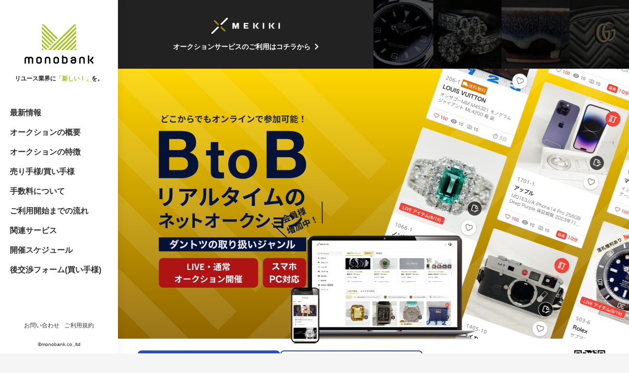

--- FILE ---
content_type: text/html; charset=UTF-8
request_url: http://mwa.monobank.jp/pricelist/2020%E5%B9%B49%E6%9C%88-%E3%83%AD%E3%83%AC%E3%83%83%E3%82%AF%E3%82%B9%E7%9B%B8%E5%A0%B4%E8%A1%A8
body_size: 18572
content:
<!DOCTYPE html><html lang="ja"><head prefix="og: http://ogp.me/ns# fb: http://ogp.me/ns/fb# article: http://ogp.me/ns/article#"><meta charset="UTF-8"><meta http-equiv="X-UA-Compatible" content="IE=edge"><meta content="width=device-width, initial-scale=1.0" name="viewport"><meta name="description" content=""><meta name="viewport" content="width=device-width, initial-scale=1.0"><meta name="format-detection" content="telephone=no"><meta http-equiv="Pragma" content="no-cache"><meta http-equiv="Cache-Control" content="no-cache"><meta name="msapplication-square70x70logo" content="/favicons/site-tile-70x70.png"><meta name="msapplication-square150x150logo" content="/favicons/site-tile-150x150.png"><meta name="msapplication-wide310x150logo" content="/favicons/site-tile-310x150.png"><meta name="msapplication-square310x310logo" content="/favicons/site-tile-310x310.png"><meta name="msapplication-TileColor" content="#0078d7"><link rel="shortcut icon" type="image/vnd.microsoft.icon" href="/favicons/favicon.ico"><link rel="icon" type="image/vnd.microsoft.icon" href="/favicons/favicon.ico"><link rel="apple-touch-icon" sizes="57x57" href="/favicons/apple-touch-icon-57x57.png"><link rel="apple-touch-icon" sizes="60x60" href="/favicons/apple-touch-icon-60x60.png"><link rel="apple-touch-icon" sizes="72x72" href="/favicons/apple-touch-icon-72x72.png"><link rel="apple-touch-icon" sizes="76x76" href="/favicons/apple-touch-icon-76x76.png"><link rel="apple-touch-icon" sizes="114x114" href="/favicons/apple-touch-icon-114x114.png"><link rel="apple-touch-icon" sizes="120x120" href="/favicons/apple-touch-icon-120x120.png"><link rel="apple-touch-icon" sizes="144x144" href="/favicons/apple-touch-icon-144x144.png"><link rel="apple-touch-icon" sizes="152x152" href="/favicons/apple-touch-icon-152x152.png"><link rel="apple-touch-icon" sizes="180x180" href="/favicons/apple-touch-icon-180x180.png"><link rel="icon" type="image/png" sizes="36x36" href="/favicons/android-chrome-36x36.png"><link rel="icon" type="image/png" sizes="48x48" href="/favicons/android-chrome-48x48.png"><link rel="icon" type="image/png" sizes="72x72" href="/favicons/android-chrome-72x72.png"><link rel="icon" type="image/png" sizes="96x96" href="/favicons/android-chrome-96x96.png"><link rel="icon" type="image/png" sizes="128x128" href="/favicons/android-chrome-128x128.png"><link rel="icon" type="image/png" sizes="144x144" href="/favicons/android-chrome-144x144.png"><link rel="icon" type="image/png" sizes="152x152" href="/favicons/android-chrome-152x152.png"><link rel="icon" type="image/png" sizes="192x192" href="/favicons/android-chrome-192x192.png"><link rel="icon" type="image/png" sizes="256x256" href="/favicons/android-chrome-256x256.png"><link rel="icon" type="image/png" sizes="384x384" href="/favicons/android-chrome-384x384.png"><link rel="icon" type="image/png" sizes="512x512" href="/favicons/android-chrome-512x512.png"><link rel="icon" type="image/png" sizes="36x36" href="/favicons/icon-36x36.png"><link rel="icon" type="image/png" sizes="48x48" href="/favicons/icon-48x48.png"><link rel="icon" type="image/png" sizes="72x72" href="/favicons/icon-72x72.png"><link rel="icon" type="image/png" sizes="96x96" href="/favicons/icon-96x96.png"><link rel="icon" type="image/png" sizes="128x128" href="/favicons/icon-128x128.png"><link rel="icon" type="image/png" sizes="144x144" href="/favicons/icon-144x144.png"><link rel="icon" type="image/png" sizes="152x152" href="/favicons/icon-152x152.png"><link rel="icon" type="image/png" sizes="160x160" href="/favicons/icon-160x160.png"><link rel="icon" type="image/png" sizes="192x192" href="/favicons/icon-192x192.png"><link rel="icon" type="image/png" sizes="196x196" href="/favicons/icon-196x196.png"><link rel="icon" type="image/png" sizes="256x256" href="/favicons/icon-256x256.png"><link rel=" icon" type="image/png" sizes="384x384" href="/favicons/icon-384x384.png"><link rel="icon" type="image/png" sizes="512x512" href="/favicons/icon-512x512.png"><link rel="icon" type="image/png" sizes="16x16" href="/favicons/icon-16x16.png"><link rel="icon" type="image/png" sizes="24x24" href="/favicons/icon-24x24.png"><link rel="icon" type="image/png" sizes="32x32" href="/favicons/icon-32x32.png"><link rel="manifest" href="/favicons/manifest.json"><link rel="stylesheet" href="https://use.fontawesome.com/releases/v5.3.1/css/all.css" integrity="sha384-mzrmE5qonljUremFsqc01SB46JvROS7bZs3IO2EmfFsd15uHvIt+Y8vEf7N7fWAU" crossorigin="anonymous"><link rel="stylesheet" type="text/css" href="https://cdnjs.cloudflare.com/ajax/libs/slick-carousel/1.9.0/slick.min.css">  <script src="https://ajax.googleapis.com/ajax/libs/jquery/1.11.3/jquery.min.js"></script> <script src="https://cdnjs.cloudflare.com/ajax/libs/jquery.inview/1.0.0/jquery.inview.min.js"></script> <script src="https://cdn.jsdelivr.net/jquery.slick/1.6.0/slick.min.js"></script>  <script async src="https://www.googletagmanager.com/gtag/js?id=UA-173863377-1"></script> <script>window.dataLayer = window.dataLayer || [];
      function gtag(){dataLayer.push(arguments);}
      gtag('js', new Date());
      gtag('config', 'UA-173863377-1');</script>  <script async src="https://www.googletagmanager.com/gtag/js?id=AW-407921420"></script>  <script>(function(w,d,s,l,i){w[l]=w[l]||[];w[l].push({'gtm.start':
                new Date().getTime(),event:'gtm.js'});var f=d.getElementsByTagName(s)[0],
            j=d.createElement(s),dl=l!='dataLayer'?'&l='+l:'';j.async=true;j.src=
            'https://www.googletagmanager.com/gtm.js?id='+i+dl;f.parentNode.insertBefore(j,f);
        })(window,document,'script','dataLayer','GTM-N6KGZ8G');</script>  <script>window.dataLayer = window.dataLayer || [];
      function gtag(){dataLayer.push(arguments);}
      gtag('js', new Date()); gtag('config', 'AW-407921420');</script>  <script type="text/javascript">(function(c,l,a,r,i,t,y){
            c[a]=c[a]||function(){(c[a].q=c[a].q||[]).push(arguments)};
            t=l.createElement(r);t.async=1;t.src="https://www.clarity.ms/tag/"+i;
            y=l.getElementsByTagName(r)[0];y.parentNode.insertBefore(t,y);
        })(window, document, "clarity", "script", "bk8ik7zpl9");</script>  <script>function gtag_report_conversion(url) { 
        var callback = function () { if (typeof(url) != 'undefined') { window.location = url; } };
        gtag('event', 'conversion', { 'send_to': 'AW-407921420/5px_CLGn_PwBEIzGwcIB', 'event_callback': callback });
        return false; }</script>  <script>(function(w,d,s,l,i){w[l]=w[l]||[];w[l].push({'gtm.start':
                new Date().getTime(),event:'gtm.js'});var f=d.getElementsByTagName(s)[0],
            j=d.createElement(s),dl=l!='dataLayer'?'&l='+l:'';j.async=true;j.src=
            'https://www.googletagmanager.com/gtm.js?id='+i+dl;f.parentNode.insertBefore(j,f);
        })(window,document,'script','dataLayer','GTM-W2FX6HLL');</script> <link media="all" href="http://mwa.monobank.jp/wp-content/cache/autoptimize/css/autoptimize_6730d2d95c3fdef41dcdf6b9452e9b49.css" rel="stylesheet"><title>2020年9月 ロレックス相場表 &#8211; ものばんくオークション ｜ リユース業界に「新しい！」を。</title><meta name='robots' content='max-image-preview:large' /><link rel='dns-prefetch' href='//fonts.googleapis.com' /><link rel='dns-prefetch' href='//s.w.org' /> <script type="text/javascript">window._wpemojiSettings = {"baseUrl":"https:\/\/s.w.org\/images\/core\/emoji\/13.1.0\/72x72\/","ext":".png","svgUrl":"https:\/\/s.w.org\/images\/core\/emoji\/13.1.0\/svg\/","svgExt":".svg","source":{"concatemoji":"http:\/\/mwa.monobank.jp\/wp-includes\/js\/wp-emoji-release.min.js?ver=5.9.12"}};
/*! This file is auto-generated */
!function(e,a,t){var n,r,o,i=a.createElement("canvas"),p=i.getContext&&i.getContext("2d");function s(e,t){var a=String.fromCharCode;p.clearRect(0,0,i.width,i.height),p.fillText(a.apply(this,e),0,0);e=i.toDataURL();return p.clearRect(0,0,i.width,i.height),p.fillText(a.apply(this,t),0,0),e===i.toDataURL()}function c(e){var t=a.createElement("script");t.src=e,t.defer=t.type="text/javascript",a.getElementsByTagName("head")[0].appendChild(t)}for(o=Array("flag","emoji"),t.supports={everything:!0,everythingExceptFlag:!0},r=0;r<o.length;r++)t.supports[o[r]]=function(e){if(!p||!p.fillText)return!1;switch(p.textBaseline="top",p.font="600 32px Arial",e){case"flag":return s([127987,65039,8205,9895,65039],[127987,65039,8203,9895,65039])?!1:!s([55356,56826,55356,56819],[55356,56826,8203,55356,56819])&&!s([55356,57332,56128,56423,56128,56418,56128,56421,56128,56430,56128,56423,56128,56447],[55356,57332,8203,56128,56423,8203,56128,56418,8203,56128,56421,8203,56128,56430,8203,56128,56423,8203,56128,56447]);case"emoji":return!s([10084,65039,8205,55357,56613],[10084,65039,8203,55357,56613])}return!1}(o[r]),t.supports.everything=t.supports.everything&&t.supports[o[r]],"flag"!==o[r]&&(t.supports.everythingExceptFlag=t.supports.everythingExceptFlag&&t.supports[o[r]]);t.supports.everythingExceptFlag=t.supports.everythingExceptFlag&&!t.supports.flag,t.DOMReady=!1,t.readyCallback=function(){t.DOMReady=!0},t.supports.everything||(n=function(){t.readyCallback()},a.addEventListener?(a.addEventListener("DOMContentLoaded",n,!1),e.addEventListener("load",n,!1)):(e.attachEvent("onload",n),a.attachEvent("onreadystatechange",function(){"complete"===a.readyState&&t.readyCallback()})),(n=t.source||{}).concatemoji?c(n.concatemoji):n.wpemoji&&n.twemoji&&(c(n.twemoji),c(n.wpemoji)))}(window,document,window._wpemojiSettings);</script> <link rel='stylesheet' id='mec-google-fonts-css'  href='//fonts.googleapis.com/css?family=Montserrat%3A400%2C700%7CRoboto%3A100%2C300%2C400%2C700&#038;ver=5.9.12' type='text/css' media='all' /><link rel='stylesheet' id='mec-fluent-layouts-google-fonts-css'  href='https://fonts.googleapis.com/css2?family=DM+Sans%3Aital%2Cwght%400%2C400%3B0%2C500%3B0%2C700%3B1%2C400%3B1%2C500%3B1%2C700&#038;display=swap&#038;ver=5.9.12' type='text/css' media='all' /> <script type='text/javascript' src='http://mwa.monobank.jp/wp-content/plugins/mec-fluent-layouts//assets/libs/date.format.min.js?ver=1.2.3' id='date.format-js'></script> <script type='text/javascript' src='http://mwa.monobank.jp/wp-includes/js/jquery/jquery.min.js?ver=3.6.0' id='jquery-core-js'></script> <script type='text/javascript' src='http://mwa.monobank.jp/wp-includes/js/jquery/jquery-migrate.min.js?ver=3.3.2' id='jquery-migrate-js'></script> <script type='text/javascript' src='http://mwa.monobank.jp/wp-content/plugins/mec-fluent-layouts//assets/libs/jquery.nicescroll.min.js?ver=3.7.6' id='jquery.nicescroll-js'></script> <script type='text/javascript' src='http://mwa.monobank.jp/wp-content/plugins/mec-fluent-layouts//assets/libs/jquery.nice-select.min.js?ver=1.1.0' id='jquery.nice-select-js'></script> <script type='text/javascript' id='mec-frontend-script-js-extra'>var mecdata = {"day":"DAY","days":"DAY","hour":"HRS","hours":"HRS","minute":"MIN","minutes":"MIN","second":"SEC","seconds":"SEC","elementor_edit_mode":"no","recapcha_key":"","ajax_url":"https:\/\/mwa.monobank.jp\/wp-admin\/admin-ajax.php","fes_nonce":"403fbf0fe3","current_year":"2026","current_month":"01","datepicker_format":"yy\/mm\/dd&Y\/m\/d","enableSingleFluent":""};</script> <script type='text/javascript' src='http://mwa.monobank.jp/wp-content/cache/autoptimize/js/autoptimize_single_62a0bedb0ee8f811a5c0ec7612f968e2.js?ver=5.21.0' id='mec-frontend-script-js'></script> <script type='text/javascript' src='http://mwa.monobank.jp/wp-content/cache/autoptimize/js/autoptimize_single_4fedba32c7cfd6527732cf7d35dc0e2c.js?ver=5.21.0' id='mec-events-script-js'></script> <link rel="https://api.w.org/" href="https://mwa.monobank.jp/wp-json/" /><link rel="alternate" type="application/json" href="https://mwa.monobank.jp/wp-json/wp/v2/pricelist/548" /><link rel="EditURI" type="application/rsd+xml" title="RSD" href="https://mwa.monobank.jp/xmlrpc.php?rsd" /><link rel="wlwmanifest" type="application/wlwmanifest+xml" href="http://mwa.monobank.jp/wp-includes/wlwmanifest.xml" /><meta name="generator" content="WordPress 5.9.12" /><link rel="canonical" href="https://mwa.monobank.jp/pricelist/2020%e5%b9%b49%e6%9c%88-%e3%83%ad%e3%83%ac%e3%83%83%e3%82%af%e3%82%b9%e7%9b%b8%e5%a0%b4%e8%a1%a8" /><link rel='shortlink' href='https://mwa.monobank.jp/?p=548' /><link rel="alternate" type="application/json+oembed" href="https://mwa.monobank.jp/wp-json/oembed/1.0/embed?url=https%3A%2F%2Fmwa.monobank.jp%2Fpricelist%2F2020%25e5%25b9%25b49%25e6%259c%2588-%25e3%2583%25ad%25e3%2583%25ac%25e3%2583%2583%25e3%2582%25af%25e3%2582%25b9%25e7%259b%25b8%25e5%25a0%25b4%25e8%25a1%25a8" /><link rel="alternate" type="text/xml+oembed" href="https://mwa.monobank.jp/wp-json/oembed/1.0/embed?url=https%3A%2F%2Fmwa.monobank.jp%2Fpricelist%2F2020%25e5%25b9%25b49%25e6%259c%2588-%25e3%2583%25ad%25e3%2583%25ac%25e3%2583%2583%25e3%2582%25af%25e3%2582%25b9%25e7%259b%25b8%25e5%25a0%25b4%25e8%25a1%25a8&#038;format=xml" /><meta property="og:title" content="2020年9月 ロレックス相場表"><meta property="og:description" content="このコンテンツを閲覧するにはログインが必要です。お願い Log In. あなたは会員ですか ? 会員について"><meta property="og:type" content="article"><meta property="og:url" content="https://mwa.monobank.jp/pricelist/2020%e5%b9%b49%e6%9c%88-%e3%83%ad%e3%83%ac%e3%83%83%e3%82%af%e3%82%b9%e7%9b%b8%e5%a0%b4%e8%a1%a8"><meta property="og:image" content="http://mwa.monobank.jp/wp-content/themes/maw/img/ogp.jpg"><meta property="og:site_name" content="ものばんくオークション ｜ リユース業界に「新しい！」を。"><meta name="twitter:card" content="summary_large_image"><meta name="twitter:site" content=""><meta property="og:locale" content="ja_JP"> <noscript><style>.lazyload[data-src]{display:none !important;}</style></noscript></head><body class="pricelist-template-default single single-pricelist postid-548" id="2020%e5%b9%b49%e6%9c%88-%e3%83%ad%e3%83%ac%e3%83%83%e3%82%af%e3%82%b9%e7%9b%b8%e5%a0%b4%e8%a1%a8">
<script>var ewww_webp_supported=false;</script> <noscript> <iframe  height="0" width="0" style="display:none;visibility:hidden" data-src="https://www.googletagmanager.com/ns.html?id=GTM-N6KGZ8G" class="lazyload"></iframe> </noscript> <noscript> <iframe  height="0" width="0" style="display:none;visibility:hidden" data-src="https://www.googletagmanager.com/ns.html?id=GTM-W2FX6HLL" class="lazyload"></iframe> </noscript><header class="header"><div class="inner flex"><div class="headar_block flex"><h1><a href="https://mwa.monobank.jp"><noscript><img src="http://mwa.monobank.jp/wp-content/themes/maw/img/logo_sp.svg" alt="ものばんくオークション | monobank auction" width="140"></noscript><img class="lazyload" src='data:image/svg+xml,%3Csvg%20xmlns=%22http://www.w3.org/2000/svg%22%20viewBox=%220%200%20140%2093.333333333333%22%3E%3C/svg%3E' data-src="http://mwa.monobank.jp/wp-content/themes/maw/img/logo_sp.svg" alt="ものばんくオークション | monobank auction" width="140"></a></h1><div class="menu"> <span></span><span></span><span></span></div><div class="fullscreenmenu"><div id="nav" class="sp-nav"><div class="menu_open"> <span></span><span></span><span></span></div><ul><li><a href="https://mwa.monobank.jp/latest/">最新情報</a></li><li><a href="https://mwa.monobank.jp#outline_Area">オークションの概要</a></li><li><a href="https://mwa.monobank.jp#feature_Area">オークションの特徴</a></li><li><a href="https://mwa.monobank.jp#userFlow_Area">売り手様/買い手様</a></li><li><a href="https://mwa.monobank.jp#price_Area">手数料について</a></li><li><a href="https://mwa.monobank.jp#step_Area">ご利用開始までの流れ</a></li><li><a href="https://mwa.monobank.jp#otherService_Area">関連サービス</a></li><li><a href="https://mwa.monobank.jp/wp-content/uploads/2025/11/2026%E3%82%AA%E3%83%BC%E3%82%AF%E3%82%B7%E3%83%A7%E3%83%B3%E3%82%AB%E3%83%AC%E3%83%B3%E3%83%80%E3%83%BC.pdf" target="_blank" rel="noopener noreferrer">開催スケジュール</a></li><li><a href="https://mwa.monobank.jp#contact_Area">お問い合わせ</a></li><li><a href="https://worldwide-auction.monobank.jp/after-negotiation.html" target="_blank" rel="noopener">後交渉フォーム(買い手様)</a></li><li><a href="https://worldwide-auction.monobank.jp/terms-of-service.html" target="_blank" rel="noopener">ご利用規約</a></li></ul></div></div></div></div></header><aside><div class="inner"><h1><a href="/"><noscript><img src="http://mwa.monobank.jp/wp-content/themes/maw/img/logo_pc.svg" alt="ものばんくオークション | monobank auction" width="140"></noscript><img class="lazyload" src='data:image/svg+xml,%3Csvg%20xmlns=%22http://www.w3.org/2000/svg%22%20viewBox=%220%200%20140%2093.333333333333%22%3E%3C/svg%3E' data-src="http://mwa.monobank.jp/wp-content/themes/maw/img/logo_pc.svg" alt="ものばんくオークション | monobank auction" width="140"></a></h1><p class="slogun">リユース業界に<span class="newPrimaryColor">「新しい！」</span>を。</p><nav><ul><li><a href="https://mwa.monobank.jp/latest/">最新情報</a></li><li><a href="https://mwa.monobank.jp#outline_Area">オークションの概要</a></li><li><a href="https://mwa.monobank.jp#feature_Area">オークションの特徴</a></li><li><a href="https://mwa.monobank.jp#userFlow_Area">売り手様/買い手様</a></li><li><a href="https://mwa.monobank.jp#price_Area" >手数料について</a></li><li><a href="https://mwa.monobank.jp#step_Area" >ご利用開始までの流れ</a></li><li><a href="https://mwa.monobank.jp#otherService_Area">関連サービス</a></li><li><a href="https://mwa.monobank.jp/wp-content/uploads/2025/11/2026%E3%82%AA%E3%83%BC%E3%82%AF%E3%82%B7%E3%83%A7%E3%83%B3%E3%82%AB%E3%83%AC%E3%83%B3%E3%83%80%E3%83%BC.pdf" target="_blank" rel="noopener noreferrer">開催スケジュール</a></li><li><a href="https://worldwide-auction.monobank.jp/after-negotiation.html" target="_blank" rel="noopener">後交渉フォーム(買い手様)</a></li></ul></nav><div class="bottom_Area"><div class="term"><ul class="flex_center"><li class="privacy"><a href="https://mwa.monobank.jp#contact_Area">お問い合わせ</a></li><li class="rule"><a href="https://worldwide-auction.monobank.jp/terms-of-service.html" target="_blank" rel="noopener">ご利用規約</a></li></ul></div><p class="copyright">&copy;monobank.co.,ltd</p></div></div></aside> <script>$(function() {
        $('.slick_slide').slick({
            dots: false,
            infinite: true,
            autoplay: true,
            prevArrow: false,
            nextArrow: false,
            autoplaySpeed: 2500,
            speed: 500,
            fade: true,
            cssEase: 'linear'
        });
    });</script> <main role="main"><div id="topicBanner" class="topicBanner"> <a href="https://auction.mekiki.ai" target="_blank"><div class="topicBanner_inner flex"><div class="topicBanner_text"> <span class="topicBanner_logo"><noscript><img src="http://mwa.monobank.jp/wp-content/themes/maw/img/mekikiLogo.svg" alt="" width="140"></noscript><img class="lazyload" src='data:image/svg+xml,%3Csvg%20xmlns=%22http://www.w3.org/2000/svg%22%20viewBox=%220%200%20140%2093.333333333333%22%3E%3C/svg%3E' data-src="http://mwa.monobank.jp/wp-content/themes/maw/img/mekikiLogo.svg" alt="" width="140"></span> <span class="topicBanner_caption">オークションサービスのご利用はコチラから</span></div><div class="topicBanner_image"><noscript><img src="http://mwa.monobank.jp/wp-content/themes/maw/img/mekikiPlatform.png" alt=""></noscript><img class="lazyload" src='data:image/svg+xml,%3Csvg%20xmlns=%22http://www.w3.org/2000/svg%22%20viewBox=%220%200%20210%20140%22%3E%3C/svg%3E' data-src="http://mwa.monobank.jp/wp-content/themes/maw/img/mekikiPlatform.png" alt=""></div></div> </a></div><section id="mainVisual_Area"><div class="home-mainV"><div class="home-mainV_card"> <noscript><img class="pc" src="http://mwa.monobank.jp/wp-content/themes/maw/img/mainV/auction-card.png" alt=""></noscript><img class="lazyload pc" src='data:image/svg+xml,%3Csvg%20xmlns=%22http://www.w3.org/2000/svg%22%20viewBox=%220%200%20210%20140%22%3E%3C/svg%3E' data-src="http://mwa.monobank.jp/wp-content/themes/maw/img/mainV/auction-card.png" alt=""> <noscript><img class="sp" src="http://mwa.monobank.jp/wp-content/themes/maw/img/mainV/auction-card_sp.png" alt=""></noscript><img class="lazyload sp" src='data:image/svg+xml,%3Csvg%20xmlns=%22http://www.w3.org/2000/svg%22%20viewBox=%220%200%20210%20140%22%3E%3C/svg%3E' data-src="http://mwa.monobank.jp/wp-content/themes/maw/img/mainV/auction-card_sp.png" alt=""></div><div class="home-mainV_mock"> <noscript><img src="http://mwa.monobank.jp/wp-content/themes/maw/img/mainV/pc-mock.png" alt=""></noscript><img class="lazyload" src='data:image/svg+xml,%3Csvg%20xmlns=%22http://www.w3.org/2000/svg%22%20viewBox=%220%200%20210%20140%22%3E%3C/svg%3E' data-src="http://mwa.monobank.jp/wp-content/themes/maw/img/mainV/pc-mock.png" alt=""></div><div class="home-mainV_copy"><h1 class="main_copy"><noscript><img src="http://mwa.monobank.jp/wp-content/themes/maw/img/mainV/copy.svg" alt="どこからでもオンラインで参加可能！BtoBリアルタイムのネットオークション ダントツの取り扱いジャンル LIVE・通常オークション開催 スマホPC対応"></noscript><img class="lazyload" src='data:image/svg+xml,%3Csvg%20xmlns=%22http://www.w3.org/2000/svg%22%20viewBox=%220%200%20210%20140%22%3E%3C/svg%3E' data-src="http://mwa.monobank.jp/wp-content/themes/maw/img/mainV/copy.svg" alt="どこからでもオンラインで参加可能！BtoBリアルタイムのネットオークション ダントツの取り扱いジャンル LIVE・通常オークション開催 スマホPC対応"></h1></div></div><div class="mainVisual_inner banner_section"><div class="banner_section_inner"><div class="banner_section_button"> <a href="https://qynb.f.msgs.jp/webapp/form/27004_qynb_1/index.do" onclick="return gtag_report_conversion('https://qynb.f.msgs.jp/webapp/form/27004_qynb_1/index.do');" class="button border-full border-blue secondaryBackGroundColor" target="_blank">今すぐ申込む</a> <a href="https://qynb.f.msgs.jp/webapp/form/27004_qynb_10/index.do" onclick="return gtag_report_conversion('https://qynb.f.msgs.jp/webapp/form/27004_qynb_10/index.do');" class="button border-full border-blue bg-white text-blue" target="_blank" rel="noopener noreferrer">資料請求</a></div><div class="banner_section_banner" style="flex: none;"><p class="app_button_lead">アプリをインストールして<br>ご利用ください</p> <a class="app_badge" href="https://apps.apple.com/jp/app/mekiki-auction/id1570198118" target="_blank"> <noscript><img src="http://mwa.monobank.jp/wp-content/themes/maw/img/appstoreBadge.svg" alt="" height="44"></noscript><img class="lazyload" src='data:image/svg+xml,%3Csvg%20xmlns=%22http://www.w3.org/2000/svg%22%20viewBox=%220%200%20210%2044%22%3E%3C/svg%3E' data-src="http://mwa.monobank.jp/wp-content/themes/maw/img/appstoreBadge.svg" alt="" height="44"> </a><div class="app_qr pc"> <noscript><img src="http://mwa.monobank.jp/wp-content/themes/maw/img/app_qrcode.png" alt="" width="80"></noscript><img class="lazyload" src='data:image/svg+xml,%3Csvg%20xmlns=%22http://www.w3.org/2000/svg%22%20viewBox=%220%200%2080%2053.333333333333%22%3E%3C/svg%3E' data-src="http://mwa.monobank.jp/wp-content/themes/maw/img/app_qrcode.png" alt="" width="80"></div></div></div></div></section> <a href="https://worldwide-auction.monobank.jp/after-negotiation.html" target="_blank" class="link-to-after-negotiation">買い手様のオークション後交渉フォームはこちらから</a><section id="latestNews_Area"><div class="inner"><div class="content_title"><h2>最新情報</h2></div><div><dl class="p-latest-list flex"><dt class="date"><time datetime="2025-06-16">2025年06月16日</time></dt><dd class="subject flex_center"> <a href="http://mwa.monobank.jp/wp-content/uploads/2025/06/shuka_HP_haishi.pdf#new_tab" target="_blcnk">【出品受付案内】HP最新情報掲載廃止のご案内</a></dd></dl><dl class="p-latest-list flex"><dt class="date"><time datetime="2025-04-14">2025年04月14日</time></dt><dd class="subject flex_center"> <a href="http://mwa.monobank.jp/wp-content/uploads/2025/04/20250414-BJ-shimonoseki.pdf" target="_blcnk">【重要】ブランドジュエリーオークション 出品受付拠点の変更について</a></dd></dl><dl class="p-latest-list flex"><dt class="date"><time datetime="2024-12-26">2024年12月26日</time></dt><dd class="subject flex_center"> <a href="http://mwa.monobank.jp/wp-content/uploads/2024/12/旧尾崎テオドラ邸チャリティ報告.pdf#new_tab" target="_blcnk">🎊能登半島・台湾被災地支援チャリティーオークション寄付報告🎊</a></dd></dl><dl class="p-latest-list flex"><dt class="date"><time datetime="2024-12-16">2024年12月16日</time></dt><dd class="subject flex_center"> <a href="http://mwa.monobank.jp/wp-content/uploads/2024/12/nenmatsu_nenshi.pdf" target="_blcnk">年末年始の休業期間およびその他スケジュールのご案内</a></dd></dl><dl class="p-latest-list flex"><dt class="date"><time datetime="2024-12-02">2024年12月02日</time></dt><dd class="subject flex_center"> <a href="http://mwa.monobank.jp/wp-content/uploads/2024/12/shuka_hatsukai.pdf" target="_blcnk">【2025年初会】出品受付案内</a></dd></dl><div class="mt-2 flex_center"> <a href="https://mwa.monobank.jp/latest/" class="p-button primaryBackGroundColor arrow">最新情報の一覧へ</a></div></div><div class="latest_events"><div class="content_title"><h2>最新のイベント</h2><p class="content_notice"><small>三点リーダー(…)にマウスを乗せると集荷状況が確認いただけます</small></p></div><div class="mec-wrap mec-skin-grid-container  " id="mec_skin_1044"><div class="mec-skin-grid-events-container" id="mec_skin_events_1044"> No event found!</div></div></div></div></section><section id="member_Area"><div class="inner flex"><div class="member_text_Area"><h2 class="primaryColor member_text_Area__heading"> <span class="heading__main_text">相場表(会員様限定)</span> <span class="u-label">引越しのお知らせ</span></h2><p class="member_text_Area__catch"> <span class="u-text-marker">相場表をICHIBAKARA内に<br class="sp">引越し致しました！</span></p><p>オークション会員様は会員ID/PASSで相場表がご確認できます。</p><p class="member_text_Area__caution"> パスワードを紛失された場合は、お問い合わせフォームまたは、お電話よりご連絡をお願い致します。</p></div><div class="member_anker_Area"> <a href="https://ichibakara.jp" class="button primaryBackGroundColor" target="_blank">ICHIBAKARAサイトへ</a></div></div></section><section id="outline_Area"><div class="inner"><div class="outline_content flex"><div class="outline_content_text"><div class="content_title"><h2 class="primaryColor">モノバンク<br>ワールドワイド オークションとは</h2></div><p>宝石、時計、バッグ、道具などの古物を扱うBtoB向けのリアルタイム ネットオークションです。スマホやタブレット端末さえあればいつでもどこからでも参加可能です。</p><p>これまで、ものばんくが20数年渡り開催してきたオークション実績と、国内外のバイヤーさんとのコネクションを最大限に発揮し、リアルでは実現できない規模でのオークションを目指します。</p> <a href="https://mwa.monobank.jp/about/" class="button primaryBackGroundColor arrow">さらに詳しく見る</a></div><div class="outline_content_image"><noscript><img src="http://mwa.monobank.jp/wp-content/themes/maw/img/outlin_illust.svg" alt=""></noscript><img class="lazyload" src='data:image/svg+xml,%3Csvg%20xmlns=%22http://www.w3.org/2000/svg%22%20viewBox=%220%200%20210%20140%22%3E%3C/svg%3E' data-src="http://mwa.monobank.jp/wp-content/themes/maw/img/outlin_illust.svg" alt=""></div></div></div></section><section id="feature_Area"><div class="inner"><div class="content_Area"><div class="outline_text_Area"><h2><span class="newline">オークションは毎週開催。</span>世界中からの入札が定期的に行える環境を作っています。</h2><p class="outline_text">ものばんくワールドワイドオークションは、オンラインで完結するため、世界中からの入札が可能です。金額も「monobank 最低保証価格」からのため誰にでも安心して始めやすい設計となっています。</p></div><div class="feature_items"><div class="feature_item flex"><div class="icon_Area"><noscript><img src="http://mwa.monobank.jp/wp-content/themes/maw/img/phone.svg" alt=""></noscript><img class="lazyload" src='data:image/svg+xml,%3Csvg%20xmlns=%22http://www.w3.org/2000/svg%22%20viewBox=%220%200%20210%20140%22%3E%3C/svg%3E' data-src="http://mwa.monobank.jp/wp-content/themes/maw/img/phone.svg" alt=""></div><div class="feature_item_text_Area"><h3 class="primaryColor">事前下見や入札登録が可能！</h3><p class="short_text">予め入札金額を事前に登録して当日の競りをスマートに</p></div></div><div class="feature_item flex"><div class="icon_Area"><noscript><img src="http://mwa.monobank.jp/wp-content/themes/maw/img/favorite.svg" alt=""></noscript><img class="lazyload" src='data:image/svg+xml,%3Csvg%20xmlns=%22http://www.w3.org/2000/svg%22%20viewBox=%220%200%20210%20140%22%3E%3C/svg%3E' data-src="http://mwa.monobank.jp/wp-content/themes/maw/img/favorite.svg" alt=""></div><div class="feature_item_text_Area"><h3 class="primaryColor">通知してくれるお気に入り機能</h3><p class="short_text">商品をお気に入りに追加すれば、出番が近づいたらプッシュ通知でお知らせ</p></div></div><div class="feature_item flex"><div class="icon_Area"><noscript><img src="http://mwa.monobank.jp/wp-content/themes/maw/img/globe.svg" alt=""></noscript><img class="lazyload" src='data:image/svg+xml,%3Csvg%20xmlns=%22http://www.w3.org/2000/svg%22%20viewBox=%220%200%20210%20140%22%3E%3C/svg%3E' data-src="http://mwa.monobank.jp/wp-content/themes/maw/img/globe.svg" alt=""></div><div class="feature_item_text_Area"><h3 class="primaryColor">世界中からバイヤーが参加<span class="newline_sp">いつでもどこでも入札可能！</span></h3><p class="short_text">中国・香港・アメリカのバイヤーの参加多数決定</p></div></div><div class="feature_item flex"><div class="icon_Area"><noscript><img src="http://mwa.monobank.jp/wp-content/themes/maw/img/memo.svg" alt=""></noscript><img class="lazyload" src='data:image/svg+xml,%3Csvg%20xmlns=%22http://www.w3.org/2000/svg%22%20viewBox=%220%200%20210%20140%22%3E%3C/svg%3E' data-src="http://mwa.monobank.jp/wp-content/themes/maw/img/memo.svg" alt=""></div><div class="feature_item_text_Area"><h3 class="primaryColor">下見の精度をあげる<span class="newline_sp">バイヤーズコメント</span></h3><p class="short_text">monobankバイヤーが全ての商品を検品し、下見時に欲しい情報を網羅</p></div></div><div class="feature_item flex"><div class="icon_Area"><noscript><img src="http://mwa.monobank.jp/wp-content/themes/maw/img/heart.svg" alt=""></noscript><img class="lazyload" src='data:image/svg+xml,%3Csvg%20xmlns=%22http://www.w3.org/2000/svg%22%20viewBox=%220%200%20210%20140%22%3E%3C/svg%3E' data-src="http://mwa.monobank.jp/wp-content/themes/maw/img/heart.svg" alt=""></div><div class="feature_item_text_Area"><h3 class="primaryColor">始めやすい<span class="newline_sp">安心のスタート金額</span></h3><p class="short_text">スタート金額は「monobank 最低保証価格」から</p></div></div></div><div class="support_contents"><h4>サポート体制への取り組み</h4><p class="support_contents_text">monobankオークションは政府や専門家会議の方針を遵守しながら「インターネットオークション」で皆様の販売、仕入れのサポートを全力で行ってまいります。ぜひアプリをダウンロードしていただき、上記開催日にオークションが開催されている事をリアルタイムでご覧ください。</p></div></div></div></section><section id="userFlow_Area"><div class="header_image_Area"><div class="header_image"><h2>オークションの流れ</h2></div></div><div class="inner"><div class="userFlow_content seller"><div class="content_inner"><h3>売り手</h3><p class="userFlow_text">出品方法・2ヶ月先までのオークション開催日を公開しています。売却は365日いつでも可能。商品到着後も「売却アドバイザー」が最適な売却方法や最適な時期をご案内しています。</p> <a href="https://mwa.monobank.jp/seller/" class="button primaryBackGroundColor arrow">出品方法を確認する</a></div></div><div class="userFlow_content buyer"><div class="content_inner"><h3>買い手</h3><p class="userFlow_text">毎週行われるオークションの流れをご紹介。下見や出品リスト、訂正リストなどの公開スケジュールを曜日ごとに設定しています。</p> <a href="https://mwa.monobank.jp/buyer/" class="button primaryBackGroundColor arrow">開催までの流れを確認する</a></div></div></div></section><section id="price_Area"><div class="inner"><div class="content_title"><h2>費用・手数料について</h2></div><div class="price_detail_Area"><div class="price_detail_inner flex_center"><dl class="price_item flex"><dt class="price_label primaryBackGroundColor">年会費</dt><dd class="price_number primaryColor">12,000</dd></dl><p class="icon_item primaryColor"><i class="fas fa-plus"></i></p><dl class="price_item flex"><dt class="price_label primaryBackGroundColor">入会金</dt><dd class="price_number primaryColor">20,000</dd></dl></div></div><div class="tableArea"><table class="tbl-r04 tbl-r05"><tr class="thead"><th>全て成約金額(消費税別)に対して</th><th>成約手数料</th><th>落札手数料</th></tr><tr><td>宝石類</td><td class="num01">5%</td><td class="num02">3%</td></tr><tr><td>ダイヤルース</td><td class="num01">3%</td><td class="num02">3%</td></tr><tr><td>ブランドバッグ類</td><td class="num01">5%</td><td class="num02">3%</td></tr><tr><td>LV新品</td><td class="num01">3%</td><td class="num02">3%</td></tr><tr><td>時計(5万円未満)</td><td class="num01">5%</td><td class="num02">3%</td></tr><tr><td>時計（5万円以上）</td><td class="num01">3%</td><td class="num02">3%</td></tr><tr><td>家電品等</td><td class="num01">5%</td><td class="num02">3%</td></tr><tr><td>家電品等（新品）</td><td class="num01">3%</td><td class="num02">3%</td></tr><tr><td>骨董品・美術品(3万円未満)<br>※Art&Antiqueオークション出品分に限る</td><td class="num01">8%</td><td class="num02">5%</td></tr><tr><td>骨董品・美術品(3万円以上)<br>※Art&Antiqueオークション出品分に限る</td><td class="num01">6%</td><td class="num02">5%</td></tr></table></div><p class="caution_text">※新品の定義はMWオークション検品員と売り手様の話し合いによって都度同意が必要。</p></div></section><section id="step_Area"><div class="inner"><div class="content_title"><h2>ご利用開始までの流れ <span class="title_lead">目安としてお申し込みから約1週間ほどでご利用開始いただけます。</span></h2></div><dl><div class="step_content flex"><dt class="step_title_Area"><h3 class="flex"> <span class="step_number primaryColor">01</span> <span class="step_label">お申し込み</span></h3></dt><dt class="step_text_Area"><div class="inner"><p class="step_text">受付フォームよりご入力して送信ください。</p></div></dt></div><div class="step_content flex"><dt class="step_title_Area"><h3 class="flex"> <span class="step_number primaryColor">02</span> <span class="step_label">必要情報の入力</span></h3></dt><dt class="step_text_Area"><div class="inner"><p class="step_text">Emailが届きましたら、審査に必要な情報をご入力いただき、必要書類をご提出ください。</p></div></dt></div><div class="step_content flex"><dt class="step_title_Area"><h3 class="flex"> <span class="step_number primaryColor">03</span> <span class="step_label">ID/PASSお届け</span></h3></dt><dt class="step_text_Area"><div class="inner"><p class="step_text">必要書類の処理完了後、ID/パスワードを記載したEmailをお客様宛に送付致します。</p></div></dt></div><div class="step_content flex"><dt class="step_title_Area"><h3 class="flex"> <span class="step_number primaryColor">04</span> <span class="step_label">ご利用スタート</span></h3></dt><dt class="step_text_Area"><div class="inner"><p class="step_text">メール記載のID/パスワードをオークションページに 入力しログインしましたら、ご利用スタートです。</p></div></dt></div></dl></div></section><section id="power-point_area01" class="power-point"><div class="power-point_inner"><h2 class="power-point_copy"> <noscript><img src="http://mwa.monobank.jp/wp-content/themes/maw/img/power-point/copy.svg" alt="monobankオークションの特徴"></noscript><img class="lazyload" src='data:image/svg+xml,%3Csvg%20xmlns=%22http://www.w3.org/2000/svg%22%20viewBox=%220%200%20210%20140%22%3E%3C/svg%3E' data-src="http://mwa.monobank.jp/wp-content/themes/maw/img/power-point/copy.svg" alt="monobankオークションの特徴"></h2><ul class="power-point_list"><li><i class="fas fa-check-circle"></i><span>業界情報から相場表までこれ１つで完結！<strong>ICHIBAKARA</strong></span></li><li><i class="fas fa-check-circle"></i><span>落札相場価格がわかる！<strong>MonoGraph</strong><small>※1ヶ月無料</small></span></li></ul><div class="power-point_button"> <a href="https://qynb.f.msgs.jp/webapp/form/27004_qynb_1/index.do" onclick="return gtag_report_conversion('https://qynb.f.msgs.jp/webapp/form/27004_qynb_1/index.do');" class="border-full border-blue button button_blue" target="_blank">今すぐ申込む</a> <a href="https://qynb.f.msgs.jp/webapp/form/27004_qynb_10/index.do" onclick="return gtag_report_conversion('https://qynb.f.msgs.jp/webapp/form/27004_qynb_10/index.do');" class="button border-full border-blue bg-white text-blue" target="_blank" rel="noopener noreferrer">資料請求</a></div></div></section><section id="faq_Area"><div class="inner"><div class="content_title"><h2>よくあるご質問</h2></div><div class="contentsBlock"><div class="tab primaryColor flex"><h3>出品商品の集荷期間を教えてください</h3> <span class="iconOpen flex_center"></span></div><div id="wrapper"><div class="contentWrap"><div class="inner_text"><p> ご出品の受付は随時承っております。商品到着後、ご出品させていただくオークションの日程をご案内いたします。</p> <small>※最新情報から現在の出品受付状況がご確認いただけます。</small></div></div></div></div><div class="contentsBlock"><div class="tab primaryColor  flex"><h3>出品商品の送り先を教えてください</h3> <span class="iconOpen flex_center"></span></div><div id="wrapper"><div class="contentWrap"><div class="inner_text"><p>ご出品いただくオークションに応じて下記までご発送をお願いいたします。</p><ul class="caution_list"><li><strong>宝石オークション/ブランドジュエリーオークション</strong><br>〒750-0004 山口県下関市中之町6-4 大和交通ビル3階 monobank auction宛<br>お問い合わせ先：<a href="tel:0832233777">083-223-3777</a></li><li><strong>ブランドオークション</strong><br>〒750-0004 山口県下関市中之町11-7 5階 monobank auction宛<br>お問い合わせ先：<a href="tel:0832322822">083-232-2822</a></li><li><strong>時計オークション</strong><br>〒103-0012 東京都中央区日本橋堀留町2-3-14 堀留THビル9階 monobank tokyo宛<br>お問い合わせ先：<a href="tel:0335272844">03-3527-2844</a></li><li><strong>道具オークション（楽器・カメラ・道具・骨董他）</strong><br>住所：〒759-6614 山口県下関市梶栗町3-6-6 monobank auction宛<br>お問い合わせ先：<a href="tel:0832426605">083-242-6605</a></li></ul></div></div></div></div><div class="contentsBlock"><div class="tab primaryColor flex"><h3>落札代金の支払い方法、支払い期限を教えてください</h3> <span class="iconOpen flex_center"></span></div><div id="wrapper"><div class="contentWrap"><div class="inner_text"><p> オークションが終了した翌日曜日にオークションサイトのマイページ上に計算書が公開されます。計算書が公開された翌日から３営業日目が落札代金のお支払い期限となります。また、お支払い方法は当社指定口座へのお振込みに限ります。なお、振込手数料は落札者様のご負担となります。</p> <small>※クレジットカードはご利用いただけません。</small></div></div></div></div><div class="contentsBlock"><div class="tab primaryColor flex"><h3>落札商品の後交渉申請はいつまで可能ですか</h3> <span class="iconOpen flex_center"></span></div><div id="wrapper"><div class="contentWrap"><div class="inner_text"><p>返品交渉申請の期限は、オークション開催週の翌月曜日から<strong>2週間以内</strong>となります。
 鑑定機関に出すなどで交渉延長が必要な場合も含めて、交渉申請の期限内に専用フォームからお申し出をお願いいたします。</p> <small>※返品値引き等後交渉マニュアルは<a href="https://worldwide-auction.monobank.jp/terms-of-service.html#after-negotiation" target="_blank" style="text-decoration: underline; color: #2895B7;">こちら</a>からご確認いただけます。</small></div></div></div></div></div></section><section id="otherService_Area"><div class="inner"><div class="content_title"><h2>二次流通業界の業務支援サービス <span class="title_lead">情報収集や日常の業務のわずわらしさを解決するサービスのご紹介。</span></h2></div><div class="content_wrap"><div class="serviceBlock_Area name_ichibakara"><figure><noscript><img src="http://mwa.monobank.jp/wp-content/themes/maw/img/ichibakara.jpg" alt="ICHIBAKRA"></noscript><img class="lazyload" src='data:image/svg+xml,%3Csvg%20xmlns=%22http://www.w3.org/2000/svg%22%20viewBox=%220%200%20210%20140%22%3E%3C/svg%3E' data-src="http://mwa.monobank.jp/wp-content/themes/maw/img/ichibakara.jpg" alt="ICHIBAKRA"></figure><div class="serviceBlock_text_content"> <a href="https://ichibakara.monobank.jp/" target="_blank"></a><h3><span class="newline">オークションの情報をはじめ</span>業界情報がこれ1つで取集できます。</h3><p class="serviceBlock_lead">業界情報、オークション相場、査定に関するレポートなど、二次流通を中心とした情報を発信します。専門家のアドバイスや業界関係者のコメントのチェックや記事のピックまでをこれ一つで完結。</p><p><a href="https://ichibakara.jp/" target="_blank" class="button primaryBackGroundColor">メディアサイトを見る</a></p></div></div><div class="serviceBlock_Area name_mekiki"><figure><noscript><img src="http://mwa.monobank.jp/wp-content/themes/maw/img/mekiki.jpg" alt="MEKIKI"></noscript><img class="lazyload" src='data:image/svg+xml,%3Csvg%20xmlns=%22http://www.w3.org/2000/svg%22%20viewBox=%220%200%20210%20140%22%3E%3C/svg%3E' data-src="http://mwa.monobank.jp/wp-content/themes/maw/img/mekiki.jpg" alt="MEKIKI"></figure><div class="serviceBlock_text_content"> <a href="https://service.mekiki.ai/" target="_blank"></a><h3><span class="newline">鑑定ストレスを軽減し</span>顧客満足を実現！</h3><p class="serviceBlock_lead">独自開発（人工知能）により、モノの特定から買取価格算出までを最短10分で完結。MEKIKIサービスを利用することで、買取時の業務負担を軽減しホスピタリティの高い接客が可能です。</p><p><a href="https://service.mekiki.ai/" target="_blank" class="button primaryBackGroundColor">サービスの特徴を詳しく見る</a></p></div></div></div></div></section><section id="power-point_area02" class="power-point"><div class="power-point_inner"><h2 class="power-point_copy"> <noscript><img src="http://mwa.monobank.jp/wp-content/themes/maw/img/power-point/copy.svg" alt="monobankオークションの特徴"></noscript><img class="lazyload" src='data:image/svg+xml,%3Csvg%20xmlns=%22http://www.w3.org/2000/svg%22%20viewBox=%220%200%20210%20140%22%3E%3C/svg%3E' data-src="http://mwa.monobank.jp/wp-content/themes/maw/img/power-point/copy.svg" alt="monobankオークションの特徴"></h2><ul class="power-point_list"><li><i class="fas fa-check-circle"></i><span>業界情報から相場表までこれ１つで完結！<strong>ICHIBAKARA</strong></span></li><li><i class="fas fa-check-circle"></i><span>落札相場価格がわかる！<strong>MonoGraph</strong><small>※1ヶ月無料</small></span></li></ul><div class="power-point_button"> <a href="https://qynb.f.msgs.jp/webapp/form/27004_qynb_1/index.do" onclick="return gtag_report_conversion('https://qynb.f.msgs.jp/webapp/form/27004_qynb_1/index.do');" class="border-full border-blue button button_blue" target="_blank">今すぐ申込む</a> <a href="https://qynb.f.msgs.jp/webapp/form/27004_qynb_10/index.do" onclick="return gtag_report_conversion('https://qynb.f.msgs.jp/webapp/form/27004_qynb_10/index.do');" class="button border-full border-blue bg-white text-blue" target="_blank" rel="noopener noreferrer">資料請求</a></div></div></section><footer id="contact_Area" class="tertiaryBackGroundColor"><div class="inner"><div class="sub_footer flex"><div class="telephone_Area"><div class="content_title"><h2>オークションに関する<br class="sp"/>お問い合わせ</h2><div class="charge_Area"> <span>E-mail:</span><a href="m.w.auction@monobank.jp" target="_blank">m.w.auction@monobank.jp</a></div></div><div class="button_Group"><div class="button_Area flex_center"> <a href="mailto:m.w.auction@monobank.jp" class="button primaryBackGroundColor form">お問い合わせフォーム</a></div><div class="telephone_text"><p class="telephone_number"><a href="tel:083-232-2822">083-232-2822</a></p><p class="telephone_caution">（日曜・祝日を除く10:00〜18:00）</p></div></div><div class="site-rule-credit"> <small>古物市場主許可　山口県公安委員会　第741242000915号</small> <small>古物許可　山口県公安委員会　第741241000119号</small></div></div><div class="banner_Area"> <a href="https://nippon-smes-project.com/" target="_blank" rel="noopener"><noscript><img src="http://mwa.monobank.jp/wp-content/themes/maw/img/bnr_mekiki.jpg" alt=""></noscript><img class="lazyload" src='data:image/svg+xml,%3Csvg%20xmlns=%22http://www.w3.org/2000/svg%22%20viewBox=%220%200%20210%20140%22%3E%3C/svg%3E' data-src="http://mwa.monobank.jp/wp-content/themes/maw/img/bnr_mekiki.jpg" alt=""></a></div></div></div><p class="copyright sp">&copy;monobank.co.,ltd</p></footer></main><div class="floting_wrap sp"><div id="floating"><div class="cvButton flex"><p class="main-button"><a href="https://qynb.f.msgs.jp/webapp/form/27004_qynb_1/index.do" onclick="return gtag_report_conversion('https://qynb.f.msgs.jp/webapp/form/27004_qynb_1/index.do');" class="secondaryBackGroundColor" tareget="_blank">今すぐ申込む</a></p></div></div></div>  <script src="http://mwa.monobank.jp/wp-content/cache/autoptimize/js/autoptimize_single_3707d320b4945fb87697c420d2b3a2c8.js"></script> <script src="http://mwa.monobank.jp/wp-content/cache/autoptimize/js/autoptimize_single_09f50d78d7ddfc934f0d9af9842caeaa.js"></script> <script>window.onscroll = function(){
            var check = window.pageYOffset;
            var docHeight = $(document).height();
            var dispHeight = $(window).height();

            if(check > docHeight - dispHeight - 100){
                $('.banner').fadeOut(500);
            }else{
                $('.banner').fadeIn(500);
            }
        };</script>  <script type="text/javascript">piAId = '637421';
    piCId = '1911';
    piHostname = 'pi.pardot.com';
    (function() {
        function async_load(){
            var s = document.createElement('script'); s.type = 'text/javascript';
            s.src = ('https:' == document.location.protocol ? 'https://pi' : 'http://cdn') + '.pardot.com/pd.js';
            var c = document.getElementsByTagName('script')[0]; c.parentNode.insertBefore(s, c);
        }
        if(window.attachEvent) { window.attachEvent('onload', async_load); }
        else { window.addEventListener('load', async_load, false); }
    })();</script> <noscript><style>.lazyload{display:none;}</style></noscript><script data-noptimize="1">window.lazySizesConfig=window.lazySizesConfig||{};window.lazySizesConfig.loadMode=1;</script><script async data-noptimize="1" src='http://mwa.monobank.jp/wp-content/plugins/autoptimize/classes/external/js/lazysizes.min.js?ao_version=3.1.10'></script><script type='text/javascript' src='http://mwa.monobank.jp/wp-includes/js/jquery/ui/core.min.js?ver=1.13.1' id='jquery-ui-core-js'></script> <script type='text/javascript' src='http://mwa.monobank.jp/wp-includes/js/jquery/ui/datepicker.min.js?ver=1.13.1' id='jquery-ui-datepicker-js'></script> <script type='text/javascript' id='jquery-ui-datepicker-js-after'>jQuery(function(jQuery){jQuery.datepicker.setDefaults({"closeText":"\u9589\u3058\u308b","currentText":"\u4eca\u65e5","monthNames":["1\u6708","2\u6708","3\u6708","4\u6708","5\u6708","6\u6708","7\u6708","8\u6708","9\u6708","10\u6708","11\u6708","12\u6708"],"monthNamesShort":["1\u6708","2\u6708","3\u6708","4\u6708","5\u6708","6\u6708","7\u6708","8\u6708","9\u6708","10\u6708","11\u6708","12\u6708"],"nextText":"\u6b21","prevText":"\u524d","dayNames":["\u65e5\u66dc\u65e5","\u6708\u66dc\u65e5","\u706b\u66dc\u65e5","\u6c34\u66dc\u65e5","\u6728\u66dc\u65e5","\u91d1\u66dc\u65e5","\u571f\u66dc\u65e5"],"dayNamesShort":["\u65e5","\u6708","\u706b","\u6c34","\u6728","\u91d1","\u571f"],"dayNamesMin":["\u65e5","\u6708","\u706b","\u6c34","\u6728","\u91d1","\u571f"],"dateFormat":"yy\u5e74mm\u6708d\u65e5","firstDay":1,"isRTL":false});});</script> <script type='text/javascript' src='http://mwa.monobank.jp/wp-content/cache/autoptimize/js/autoptimize_single_b54528a5397b9522a0886b4733cbaca9.js?ver=5.21.0' id='mec-typekit-script-js'></script> <script type='text/javascript' src='http://mwa.monobank.jp/wp-content/cache/autoptimize/js/autoptimize_single_11c182e0f84b20b8f7f97d228d77dd56.js?ver=5.21.0' id='featherlight-js'></script> <script type='text/javascript' src='http://mwa.monobank.jp/wp-content/plugins/modern-events-calendar-lite/assets/packages/select2/select2.full.min.js?ver=5.21.0' id='mec-select2-script-js'></script> <script type='text/javascript' src='http://mwa.monobank.jp/wp-content/cache/autoptimize/js/autoptimize_single_e63e72beda2a9b4113814de083867f0a.js?ver=5.21.0' id='mec-tooltip-script-js'></script> <script type='text/javascript' src='http://mwa.monobank.jp/wp-content/plugins/modern-events-calendar-lite/assets/packages/lity/lity.min.js?ver=5.21.0' id='mec-lity-script-js'></script> <script type='text/javascript' src='http://mwa.monobank.jp/wp-content/plugins/modern-events-calendar-lite/assets/packages/colorbrightness/colorbrightness.min.js?ver=5.21.0' id='mec-colorbrightness-script-js'></script> <script type='text/javascript' src='http://mwa.monobank.jp/wp-content/plugins/modern-events-calendar-lite/assets/packages/owl-carousel/owl.carousel.min.js?ver=5.21.0' id='mec-owl-carousel-script-js'></script> <script type='text/javascript' id='eio-lazy-load-js-before'>var eio_lazy_vars = {"exactdn_domain":"","skip_autoscale":0,"threshold":0};</script> <script type='text/javascript' src='http://mwa.monobank.jp/wp-content/plugins/ewww-image-optimizer/includes/lazysizes.min.js?ver=621' id='eio-lazy-load-js'></script> <script type='text/javascript' src='http://mwa.monobank.jp/wp-content/plugins/mec-fluent-layouts//assets/mec-fluent-layouts.min.js?ver=1.2.1' id='mec-fluent-layouts-js'></script> <script type='text/javascript' src='http://mwa.monobank.jp/wp-content/cache/autoptimize/js/autoptimize_single_20b3b806e556954dbacaf87d635d399d.js?ver=3.3.7' id='page-links-to-js'></script> <script type='text/javascript' src='http://mwa.monobank.jp/wp-content/cache/autoptimize/js/autoptimize_single_5e839fd35e68ea95b53a7901456d1dba.js?ver=5.9.12' id='mec-flipcount-script-js'></script> <script type="text/javascript">jQuery(document).ready(function()
{
    jQuery("#mec_skin_1044").mecGridView(
    {
        id: "1044",
        start_date: "2026-01-19",
        end_date: "2026-01-19",
		offset: "0",
		limit: "6",
        atts: "atts%5Blabel%5D=&atts%5Bcategory%5D=&atts%5Blocation%5D=&atts%5Borganizer%5D=&atts%5Btag%5D=&atts%5Bauthor%5D=&atts%5Bskin%5D=grid&atts%5Bsk-options%5D%5Blist%5D%5Bstyle%5D=classic&atts%5Bsk-options%5D%5Blist%5D%5Bstart_date_type%5D=today&atts%5Bsk-options%5D%5Blist%5D%5Bstart_date%5D=&atts%5Bsk-options%5D%5Blist%5D%5Bend_date_type%5D=date&atts%5Bsk-options%5D%5Blist%5D%5Bmaximum_date_range%5D=&atts%5Bsk-options%5D%5Blist%5D%5Bclassic_date_format1%5D=M+d+Y&atts%5Bsk-options%5D%5Blist%5D%5Bminimal_date_format1%5D=d&atts%5Bsk-options%5D%5Blist%5D%5Bminimal_date_format2%5D=M&atts%5Bsk-options%5D%5Blist%5D%5Bminimal_date_format3%5D=l&atts%5Bsk-options%5D%5Blist%5D%5Bmodern_date_format1%5D=d&atts%5Bsk-options%5D%5Blist%5D%5Bmodern_date_format2%5D=F&atts%5Bsk-options%5D%5Blist%5D%5Bmodern_date_format3%5D=l&atts%5Bsk-options%5D%5Blist%5D%5Bstandard_date_format1%5D=d+M&atts%5Bsk-options%5D%5Blist%5D%5Baccordion_date_format1%5D=d&atts%5Bsk-options%5D%5Blist%5D%5Baccordion_date_format2%5D=F&atts%5Bsk-options%5D%5Blist%5D%5Blimit%5D=&atts%5Bsk-options%5D%5Blist%5D%5Binclude_local_time%5D=0&atts%5Bsk-options%5D%5Blist%5D%5Binclude_events_times%5D=0&atts%5Bsk-options%5D%5Blist%5D%5Bload_more_button%5D=1&atts%5Bsk-options%5D%5Blist%5D%5Bmonth_divider%5D=1&atts%5Bsk-options%5D%5Blist%5D%5Bdisplay_label%5D=0&atts%5Bsk-options%5D%5Blist%5D%5Breason_for_cancellation%5D=0&atts%5Bsk-options%5D%5Blist%5D%5Bdisplay_categories%5D=0&atts%5Bsk-options%5D%5Blist%5D%5Bdisplay_organizer%5D=0&atts%5Bsk-options%5D%5Blist%5D%5Bset_geolocation%5D=0&atts%5Bsk-options%5D%5Blist%5D%5Bset_geolocation_focus%5D=0&atts%5Bsk-options%5D%5Blist%5D%5Bcustom_data%5D=0&atts%5Bsk-options%5D%5Blist%5D%5Btoggle_month_divider%5D=0&atts%5Bsk-options%5D%5Blist%5D%5Bsed_method%5D=0&atts%5Bsk-options%5D%5Blist%5D%5Bimage_popup%5D=0&atts%5Bsk-options%5D%5Blist%5D%5Bfluent_date_format1%5D=F+d%2C+Y&atts%5Bsk-options%5D%5Blist%5D%5Bdisplay_price%5D=0&atts%5Bsk-options%5D%5Blist%5D%5Bdisplay_available_tickets%5D=0&atts%5Bsk-options%5D%5Blist%5D%5Bwrapper_bg_color%5D=&atts%5Bsk-options%5D%5Bgrid%5D%5Bstyle%5D=simple&atts%5Bsk-options%5D%5Bgrid%5D%5Bstart_date_type%5D=today&atts%5Bsk-options%5D%5Bgrid%5D%5Bstart_date%5D=2021-08-05&atts%5Bsk-options%5D%5Bgrid%5D%5Bend_date_type%5D=date&atts%5Bsk-options%5D%5Bgrid%5D%5Bmaximum_date_range%5D=&atts%5Bsk-options%5D%5Bgrid%5D%5Bclassic_date_format1%5D=d+F+Y&atts%5Bsk-options%5D%5Bgrid%5D%5Bclean_date_format1%5D=d&atts%5Bsk-options%5D%5Bgrid%5D%5Bclean_date_format2%5D=F&atts%5Bsk-options%5D%5Bgrid%5D%5Bminimal_date_format1%5D=d&atts%5Bsk-options%5D%5Bgrid%5D%5Bminimal_date_format2%5D=M&atts%5Bsk-options%5D%5Bgrid%5D%5Bmodern_date_format1%5D=d&atts%5Bsk-options%5D%5Bgrid%5D%5Bmodern_date_format2%5D=F&atts%5Bsk-options%5D%5Bgrid%5D%5Bmodern_date_format3%5D=l&atts%5Bsk-options%5D%5Bgrid%5D%5Bsimple_date_format1%5D=Y%E5%B9%B4+M+d%E6%97%A5+%28+l+%29&atts%5Bsk-options%5D%5Bgrid%5D%5Bcolorful_date_format1%5D=d&atts%5Bsk-options%5D%5Bgrid%5D%5Bcolorful_date_format2%5D=F&atts%5Bsk-options%5D%5Bgrid%5D%5Bcolorful_date_format3%5D=l&atts%5Bsk-options%5D%5Bgrid%5D%5Bnovel_date_format1%5D=d+F+Y&atts%5Bsk-options%5D%5Bgrid%5D%5Bcount%5D=2&atts%5Bsk-options%5D%5Bgrid%5D%5Blimit%5D=6&atts%5Bsk-options%5D%5Bgrid%5D%5Binclude_local_time%5D=0&atts%5Bsk-options%5D%5Bgrid%5D%5Binclude_events_times%5D=0&atts%5Bsk-options%5D%5Bgrid%5D%5Bload_more_button%5D=1&atts%5Bsk-options%5D%5Bgrid%5D%5Bdisplay_label%5D=1&atts%5Bsk-options%5D%5Bgrid%5D%5Breason_for_cancellation%5D=0&atts%5Bsk-options%5D%5Bgrid%5D%5Bdisplay_categories%5D=1&atts%5Bsk-options%5D%5Bgrid%5D%5Bdisplay_organizer%5D=0&atts%5Bsk-options%5D%5Bgrid%5D%5Bset_geolocation%5D=0&atts%5Bsk-options%5D%5Bgrid%5D%5Bset_geolocation_focus%5D=0&atts%5Bsk-options%5D%5Bgrid%5D%5Bcustom_data%5D=1&atts%5Bsk-options%5D%5Bgrid%5D%5Bsed_method%5D=m1&atts%5Bsk-options%5D%5Bgrid%5D%5Bimage_popup%5D=1&atts%5Bsk-options%5D%5Bgrid%5D%5Bfluent_date_format1%5D=D%2C+F+d%2C+Y&atts%5Bsk-options%5D%5Bgrid%5D%5Bwrapper_bg_color%5D=&atts%5Bsk-options%5D%5Bagenda%5D%5Bstyle%5D=clean&atts%5Bsk-options%5D%5Bagenda%5D%5Bstart_date_type%5D=today&atts%5Bsk-options%5D%5Bagenda%5D%5Bstart_date%5D=&atts%5Bsk-options%5D%5Bagenda%5D%5Bend_date_type%5D=date&atts%5Bsk-options%5D%5Bagenda%5D%5Bmaximum_date_range%5D=&atts%5Bsk-options%5D%5Bagenda%5D%5Bclean_date_format1%5D=l&atts%5Bsk-options%5D%5Bagenda%5D%5Bclean_date_format2%5D=F+j&atts%5Bsk-options%5D%5Bagenda%5D%5Blimit%5D=&atts%5Bsk-options%5D%5Bagenda%5D%5Binclude_local_time%5D=0&atts%5Bsk-options%5D%5Bagenda%5D%5Bdisplay_label%5D=0&atts%5Bsk-options%5D%5Bagenda%5D%5Breason_for_cancellation%5D=0&atts%5Bsk-options%5D%5Bagenda%5D%5Bload_more_button%5D=1&atts%5Bsk-options%5D%5Bagenda%5D%5Bmonth_divider%5D=0&atts%5Bsk-options%5D%5Bagenda%5D%5Bcustom_data%5D=0&atts%5Bsk-options%5D%5Bagenda%5D%5Bsed_method%5D=0&atts%5Bsk-options%5D%5Bagenda%5D%5Bimage_popup%5D=0&atts%5Bsk-options%5D%5Bagenda%5D%5Bwrapper_bg_color%5D=&atts%5Bsk-options%5D%5Bfull_calendar%5D%5Bstyle%5D=classic&atts%5Bsk-options%5D%5Bfull_calendar%5D%5Bstart_date_type%5D=today&atts%5Bsk-options%5D%5Bfull_calendar%5D%5Bstart_date%5D=&atts%5Bsk-options%5D%5Bfull_calendar%5D%5Bdefault_view%5D=list&atts%5Bsk-options%5D%5Bfull_calendar%5D%5Bmonthly_style%5D=clean&atts%5Bsk-options%5D%5Bfull_calendar%5D%5Blimit%5D=&atts%5Bsk-options%5D%5Bfull_calendar%5D%5Blist%5D=1&atts%5Bsk-options%5D%5Bfull_calendar%5D%5Bdate_format_list%5D=d+M&atts%5Bsk-options%5D%5Bfull_calendar%5D%5Bend_date_type_list%5D=date&atts%5Bsk-options%5D%5Bfull_calendar%5D%5Bmaximum_date_range_list%5D=&atts%5Bsk-options%5D%5Bfull_calendar%5D%5Bgrid%5D=0&atts%5Bsk-options%5D%5Bfull_calendar%5D%5Bend_date_type_grid%5D=date&atts%5Bsk-options%5D%5Bfull_calendar%5D%5Bmaximum_date_range_grid%5D=&atts%5Bsk-options%5D%5Bfull_calendar%5D%5Btile%5D=0&atts%5Bsk-options%5D%5Bfull_calendar%5D%5Byearly%5D=0&atts%5Bsk-options%5D%5Bfull_calendar%5D%5Bdate_format_yearly_1%5D=l&atts%5Bsk-options%5D%5Bfull_calendar%5D%5Bdate_format_yearly_2%5D=F+j&atts%5Bsk-options%5D%5Bfull_calendar%5D%5Bmonthly%5D=1&atts%5Bsk-options%5D%5Bfull_calendar%5D%5Bactivate_first_date%5D=0&atts%5Bsk-options%5D%5Bfull_calendar%5D%5Bactivate_current_day%5D=1&atts%5Bsk-options%5D%5Bfull_calendar%5D%5Bweekly%5D=1&atts%5Bsk-options%5D%5Bfull_calendar%5D%5Bdaily%5D=1&atts%5Bsk-options%5D%5Bfull_calendar%5D%5Bdisplay_price%5D=0&atts%5Bsk-options%5D%5Bfull_calendar%5D%5Bdisplay_label%5D=0&atts%5Bsk-options%5D%5Bfull_calendar%5D%5Breason_for_cancellation%5D=0&atts%5Bsk-options%5D%5Bfull_calendar%5D%5Binclude_local_time%5D=0&atts%5Bsk-options%5D%5Bfull_calendar%5D%5Bcustom_data%5D=0&atts%5Bsk-options%5D%5Bfull_calendar%5D%5Bsed_method%5D=0&atts%5Bsk-options%5D%5Bfull_calendar%5D%5Bimage_popup%5D=0&atts%5Bsk-options%5D%5Bfull_calendar%5D%5Bwrapper_bg_color%5D=&atts%5Bsk-options%5D%5Byearly_view%5D%5Bstyle%5D=modern&atts%5Bsk-options%5D%5Byearly_view%5D%5Bstart_date_type%5D=start_current_year&atts%5Bsk-options%5D%5Byearly_view%5D%5Bstart_date%5D=&atts%5Bsk-options%5D%5Byearly_view%5D%5Bmodern_date_format1%5D=l&atts%5Bsk-options%5D%5Byearly_view%5D%5Bmodern_date_format2%5D=F+j&atts%5Bsk-options%5D%5Byearly_view%5D%5Blimit%5D=&atts%5Bsk-options%5D%5Byearly_view%5D%5Bmonths%5D%5B1%5D=1&atts%5Bsk-options%5D%5Byearly_view%5D%5Bmonths%5D%5B2%5D=1&atts%5Bsk-options%5D%5Byearly_view%5D%5Bmonths%5D%5B3%5D=1&atts%5Bsk-options%5D%5Byearly_view%5D%5Bmonths%5D%5B4%5D=1&atts%5Bsk-options%5D%5Byearly_view%5D%5Bmonths%5D%5B5%5D=1&atts%5Bsk-options%5D%5Byearly_view%5D%5Bmonths%5D%5B6%5D=1&atts%5Bsk-options%5D%5Byearly_view%5D%5Bmonths%5D%5B7%5D=1&atts%5Bsk-options%5D%5Byearly_view%5D%5Bmonths%5D%5B8%5D=1&atts%5Bsk-options%5D%5Byearly_view%5D%5Bmonths%5D%5B9%5D=1&atts%5Bsk-options%5D%5Byearly_view%5D%5Bmonths%5D%5B10%5D=1&atts%5Bsk-options%5D%5Byearly_view%5D%5Bmonths%5D%5B11%5D=1&atts%5Bsk-options%5D%5Byearly_view%5D%5Bmonths%5D%5B12%5D=1&atts%5Bsk-options%5D%5Byearly_view%5D%5Binclude_local_time%5D=0&atts%5Bsk-options%5D%5Byearly_view%5D%5Bnext_previous_button%5D=1&atts%5Bsk-options%5D%5Byearly_view%5D%5Bdisplay_label%5D=0&atts%5Bsk-options%5D%5Byearly_view%5D%5Breason_for_cancellation%5D=0&atts%5Bsk-options%5D%5Byearly_view%5D%5Bcustom_data%5D=0&atts%5Bsk-options%5D%5Byearly_view%5D%5Bsed_method%5D=0&atts%5Bsk-options%5D%5Byearly_view%5D%5Bimage_popup%5D=0&atts%5Bsk-options%5D%5Byearly_view%5D%5Bwrapper_bg_color%5D=&atts%5Bsk-options%5D%5Bmonthly_view%5D%5Bstyle%5D=classic&atts%5Bsk-options%5D%5Bmonthly_view%5D%5Bstart_date_type%5D=start_current_month&atts%5Bsk-options%5D%5Bmonthly_view%5D%5Bstart_date%5D=&atts%5Bsk-options%5D%5Bmonthly_view%5D%5Blimit%5D=&atts%5Bsk-options%5D%5Bmonthly_view%5D%5Binclude_local_time%5D=0&atts%5Bsk-options%5D%5Bmonthly_view%5D%5Bnext_previous_button%5D=1&atts%5Bsk-options%5D%5Bmonthly_view%5D%5Bdisplay_label%5D=0&atts%5Bsk-options%5D%5Bmonthly_view%5D%5Breason_for_cancellation%5D=0&atts%5Bsk-options%5D%5Bmonthly_view%5D%5Bactivate_first_date%5D=0&atts%5Bsk-options%5D%5Bmonthly_view%5D%5Bactivate_current_day%5D=1&atts%5Bsk-options%5D%5Bmonthly_view%5D%5Bdisplay_all%5D=0&atts%5Bsk-options%5D%5Bmonthly_view%5D%5Bcustom_data%5D=0&atts%5Bsk-options%5D%5Bmonthly_view%5D%5Bdetailed_time%5D=0&atts%5Bsk-options%5D%5Bmonthly_view%5D%5Bsed_method%5D=0&atts%5Bsk-options%5D%5Bmonthly_view%5D%5Bimage_popup%5D=0&atts%5Bsk-options%5D%5Bmonthly_view%5D%5Bwrapper_bg_color%5D=&atts%5Bsk-options%5D%5Bmap%5D%5Bstart_date_type%5D=today&atts%5Bsk-options%5D%5Bmap%5D%5Bstart_date%5D=&atts%5Bsk-options%5D%5Bmap%5D%5Blimit%5D=200&atts%5Bsk-options%5D%5Bmap%5D%5Bgeolocation%5D=0&atts%5Bsk-options%5D%5Bmap%5D%5Bgeolocation_focus%5D=0&atts%5Bsk-options%5D%5Bdaily_view%5D%5Bstyle%5D=classic&atts%5Bsk-options%5D%5Bdaily_view%5D%5Bstart_date_type%5D=today&atts%5Bsk-options%5D%5Bdaily_view%5D%5Bstart_date%5D=&atts%5Bsk-options%5D%5Bdaily_view%5D%5Blimit%5D=&atts%5Bsk-options%5D%5Bdaily_view%5D%5Binclude_local_time%5D=0&atts%5Bsk-options%5D%5Bdaily_view%5D%5Bnext_previous_button%5D=1&atts%5Bsk-options%5D%5Bdaily_view%5D%5Bdisplay_label%5D=0&atts%5Bsk-options%5D%5Bdaily_view%5D%5Breason_for_cancellation%5D=0&atts%5Bsk-options%5D%5Bdaily_view%5D%5Bdisplay_categories%5D=0&atts%5Bsk-options%5D%5Bdaily_view%5D%5Bdisplay_organizer%5D=0&atts%5Bsk-options%5D%5Bdaily_view%5D%5Bcustom_data%5D=0&atts%5Bsk-options%5D%5Bdaily_view%5D%5Bdetailed_time%5D=0&atts%5Bsk-options%5D%5Bdaily_view%5D%5Bsed_method%5D=0&atts%5Bsk-options%5D%5Bdaily_view%5D%5Bimage_popup%5D=0&atts%5Bsk-options%5D%5Bdaily_view%5D%5Bwrapper_bg_color%5D=&atts%5Bsk-options%5D%5Bweekly_view%5D%5Bstyle%5D=classic&atts%5Bsk-options%5D%5Bweekly_view%5D%5Bstart_date_type%5D=start_current_week&atts%5Bsk-options%5D%5Bweekly_view%5D%5Bstart_date%5D=&atts%5Bsk-options%5D%5Bweekly_view%5D%5Blimit%5D=&atts%5Bsk-options%5D%5Bweekly_view%5D%5Binclude_local_time%5D=0&atts%5Bsk-options%5D%5Bweekly_view%5D%5Bdisplay_label%5D=0&atts%5Bsk-options%5D%5Bweekly_view%5D%5Breason_for_cancellation%5D=0&atts%5Bsk-options%5D%5Bweekly_view%5D%5Bdisplay_categories%5D=0&atts%5Bsk-options%5D%5Bweekly_view%5D%5Bdisplay_organizer%5D=0&atts%5Bsk-options%5D%5Bweekly_view%5D%5Bnext_previous_button%5D=1&atts%5Bsk-options%5D%5Bweekly_view%5D%5Bcustom_data%5D=0&atts%5Bsk-options%5D%5Bweekly_view%5D%5Bdetailed_time%5D=0&atts%5Bsk-options%5D%5Bweekly_view%5D%5Bsed_method%5D=0&atts%5Bsk-options%5D%5Bweekly_view%5D%5Bimage_popup%5D=0&atts%5Bsk-options%5D%5Bweekly_view%5D%5Bwrapper_bg_color%5D=&atts%5Bsk-options%5D%5Btimetable%5D%5Bstyle%5D=modern&atts%5Bsk-options%5D%5Btimetable%5D%5Bstart_date_type%5D=start_current_week&atts%5Bsk-options%5D%5Btimetable%5D%5Bstart_date%5D=&atts%5Bsk-options%5D%5Btimetable%5D%5Blimit%5D=&atts%5Bsk-options%5D%5Btimetable%5D%5Bnumber_of_days_modern%5D=7&atts%5Bsk-options%5D%5Btimetable%5D%5Bnumber_of_days%5D=5&atts%5Bsk-options%5D%5Btimetable%5D%5Bweek_start%5D=-1&atts%5Bsk-options%5D%5Btimetable%5D%5Bstart_time%5D=1&atts%5Bsk-options%5D%5Btimetable%5D%5Bend_time%5D=13&atts%5Bsk-options%5D%5Btimetable%5D%5Binclude_local_time%5D=0&atts%5Bsk-options%5D%5Btimetable%5D%5Bdisplay_label%5D=0&atts%5Bsk-options%5D%5Btimetable%5D%5Breason_for_cancellation%5D=0&atts%5Bsk-options%5D%5Btimetable%5D%5Bnext_previous_button%5D=1&atts%5Bsk-options%5D%5Btimetable%5D%5Bcustom_data%5D=0&atts%5Bsk-options%5D%5Btimetable%5D%5Bsed_method%5D=0&atts%5Bsk-options%5D%5Btimetable%5D%5Bimage_popup%5D=0&atts%5Bsk-options%5D%5Btimetable%5D%5Bwrapper_bg_color%5D=&atts%5Bsk-options%5D%5Bmasonry%5D%5Bstyle%5D=classic&atts%5Bsk-options%5D%5Bmasonry%5D%5Bstart_date_type%5D=today&atts%5Bsk-options%5D%5Bmasonry%5D%5Bstart_date%5D=&atts%5Bsk-options%5D%5Bmasonry%5D%5Bend_date_type%5D=date&atts%5Bsk-options%5D%5Bmasonry%5D%5Bmaximum_date_range%5D=&atts%5Bsk-options%5D%5Bmasonry%5D%5Bdate_format1%5D=j&atts%5Bsk-options%5D%5Bmasonry%5D%5Bdate_format2%5D=F&atts%5Bsk-options%5D%5Bmasonry%5D%5Blimit%5D=&atts%5Bsk-options%5D%5Bmasonry%5D%5Bfilter_by%5D=&atts%5Bsk-options%5D%5Bmasonry%5D%5Binclude_local_time%5D=0&atts%5Bsk-options%5D%5Bmasonry%5D%5Bdisplay_label%5D=0&atts%5Bsk-options%5D%5Bmasonry%5D%5Breason_for_cancellation%5D=0&atts%5Bsk-options%5D%5Bmasonry%5D%5Bdisplay_categories%5D=0&atts%5Bsk-options%5D%5Bmasonry%5D%5Bdisplay_organizer%5D=0&atts%5Bsk-options%5D%5Bmasonry%5D%5Bfit_to_row%5D=0&atts%5Bsk-options%5D%5Bmasonry%5D%5Bmasonry_like_grid%5D=0&atts%5Bsk-options%5D%5Bmasonry%5D%5Bload_more_button%5D=0&atts%5Bsk-options%5D%5Bmasonry%5D%5Bcustom_data%5D=0&atts%5Bsk-options%5D%5Bmasonry%5D%5Bsed_method%5D=0&atts%5Bsk-options%5D%5Bmasonry%5D%5Bimage_popup%5D=0&atts%5Bsk-options%5D%5Bmasonry%5D%5Bwrapper_bg_color%5D=&atts%5Bsk-options%5D%5Bcover%5D%5Bstyle%5D=classic&atts%5Bsk-options%5D%5Bcover%5D%5Bdate_format_clean1%5D=d&atts%5Bsk-options%5D%5Bcover%5D%5Bdate_format_clean2%5D=M&atts%5Bsk-options%5D%5Bcover%5D%5Bdate_format_clean3%5D=Y&atts%5Bsk-options%5D%5Bcover%5D%5Bdate_format_classic1%5D=F+d&atts%5Bsk-options%5D%5Bcover%5D%5Bdate_format_classic2%5D=l&atts%5Bsk-options%5D%5Bcover%5D%5Bdate_format_modern1%5D=l%2C+F+d+Y&atts%5Bsk-options%5D%5Bcover%5D%5Bevent_id%5D=1530&atts%5Bsk-options%5D%5Bcover%5D%5Binclude_local_time%5D=0&atts%5Bsk-options%5D%5Bcover%5D%5Bdisplay_label%5D=0&atts%5Bsk-options%5D%5Bcover%5D%5Breason_for_cancellation%5D=0&atts%5Bsk-options%5D%5Bcover%5D%5Bwrapper_bg_color%5D=&atts%5Bsk-options%5D%5Bcountdown%5D%5Bstyle%5D=style1&atts%5Bsk-options%5D%5Bcountdown%5D%5Bdate_format_style11%5D=j+F+Y&atts%5Bsk-options%5D%5Bcountdown%5D%5Bdate_format_style21%5D=j+F+Y&atts%5Bsk-options%5D%5Bcountdown%5D%5Bdate_format_style31%5D=j&atts%5Bsk-options%5D%5Bcountdown%5D%5Bdate_format_style32%5D=F&atts%5Bsk-options%5D%5Bcountdown%5D%5Bdate_format_style33%5D=Y&atts%5Bsk-options%5D%5Bcountdown%5D%5Bevent_id%5D=-1&atts%5Bsk-options%5D%5Bcountdown%5D%5Bbg_color%5D=%23437df9&atts%5Bsk-options%5D%5Bcountdown%5D%5Binclude_local_time%5D=0&atts%5Bsk-options%5D%5Bcountdown%5D%5Bdisplay_label%5D=0&atts%5Bsk-options%5D%5Bcountdown%5D%5Breason_for_cancellation%5D=0&atts%5Bsk-options%5D%5Bcountdown%5D%5Bwrapper_bg_color%5D=&atts%5Bsk-options%5D%5Bavailable_spot%5D%5Bstyle%5D=classic&atts%5Bsk-options%5D%5Bavailable_spot%5D%5Bfluent_date_format1%5D=F+d&atts%5Bsk-options%5D%5Bavailable_spot%5D%5Bdate_format1%5D=j&atts%5Bsk-options%5D%5Bavailable_spot%5D%5Bdate_format2%5D=F&atts%5Bsk-options%5D%5Bavailable_spot%5D%5Bevent_id%5D=-1&atts%5Bsk-options%5D%5Bavailable_spot%5D%5Binclude_local_time%5D=0&atts%5Bsk-options%5D%5Bavailable_spot%5D%5Bdisplay_label%5D=0&atts%5Bsk-options%5D%5Bavailable_spot%5D%5Breason_for_cancellation%5D=0&atts%5Bsk-options%5D%5Bavailable_spot%5D%5Bwrapper_bg_color%5D=&atts%5Bsk-options%5D%5Bcarousel%5D%5Bstyle%5D=type1&atts%5Bsk-options%5D%5Bcarousel%5D%5Bstart_date_type%5D=today&atts%5Bsk-options%5D%5Bcarousel%5D%5Bstart_date%5D=&atts%5Bsk-options%5D%5Bcarousel%5D%5Btype1_date_format1%5D=d&atts%5Bsk-options%5D%5Bcarousel%5D%5Btype1_date_format2%5D=F&atts%5Bsk-options%5D%5Bcarousel%5D%5Btype1_date_format3%5D=Y&atts%5Bsk-options%5D%5Bcarousel%5D%5Btype2_date_format1%5D=M+d%2C+Y&atts%5Bsk-options%5D%5Bcarousel%5D%5Btype3_date_format1%5D=M+d%2C+Y&atts%5Bsk-options%5D%5Bcarousel%5D%5Bcount%5D=2&atts%5Bsk-options%5D%5Bcarousel%5D%5Blimit%5D=&atts%5Bsk-options%5D%5Bcarousel%5D%5Bautoplay_status%5D=1&atts%5Bsk-options%5D%5Bcarousel%5D%5Bautoplay%5D=&atts%5Bsk-options%5D%5Bcarousel%5D%5Bloop_status%5D=1&atts%5Bsk-options%5D%5Bcarousel%5D%5Bcustom_data%5D=0&atts%5Bsk-options%5D%5Bcarousel%5D%5Barchive_link%5D=&atts%5Bsk-options%5D%5Bcarousel%5D%5Bhead_text%5D=&atts%5Bsk-options%5D%5Bcarousel%5D%5Binclude_local_time%5D=0&atts%5Bsk-options%5D%5Bcarousel%5D%5Binclude_events_times%5D=0&atts%5Bsk-options%5D%5Bcarousel%5D%5Bdisplay_label%5D=0&atts%5Bsk-options%5D%5Bcarousel%5D%5Breason_for_cancellation%5D=0&atts%5Bsk-options%5D%5Bcarousel%5D%5Bsed_method%5D=0&atts%5Bsk-options%5D%5Bcarousel%5D%5Bimage_popup%5D=0&atts%5Bsk-options%5D%5Bcarousel%5D%5Bnavigation%5D=0&atts%5Bsk-options%5D%5Bcarousel%5D%5Bdots_navigation%5D=0&atts%5Bsk-options%5D%5Bcarousel%5D%5Bwrapper_bg_color%5D=&atts%5Bsk-options%5D%5Bslider%5D%5Bstyle%5D=t1&atts%5Bsk-options%5D%5Bslider%5D%5Bstart_date_type%5D=today&atts%5Bsk-options%5D%5Bslider%5D%5Bstart_date%5D=&atts%5Bsk-options%5D%5Bslider%5D%5Btype1_date_format1%5D=d&atts%5Bsk-options%5D%5Bslider%5D%5Btype1_date_format2%5D=F&atts%5Bsk-options%5D%5Bslider%5D%5Btype1_date_format3%5D=l&atts%5Bsk-options%5D%5Bslider%5D%5Btype2_date_format1%5D=d&atts%5Bsk-options%5D%5Bslider%5D%5Btype2_date_format2%5D=F&atts%5Bsk-options%5D%5Bslider%5D%5Btype2_date_format3%5D=l&atts%5Bsk-options%5D%5Bslider%5D%5Btype3_date_format1%5D=d&atts%5Bsk-options%5D%5Bslider%5D%5Btype3_date_format2%5D=F&atts%5Bsk-options%5D%5Bslider%5D%5Btype3_date_format3%5D=l&atts%5Bsk-options%5D%5Bslider%5D%5Btype4_date_format1%5D=d&atts%5Bsk-options%5D%5Bslider%5D%5Btype4_date_format2%5D=F&atts%5Bsk-options%5D%5Bslider%5D%5Btype4_date_format3%5D=l&atts%5Bsk-options%5D%5Bslider%5D%5Btype5_date_format1%5D=d&atts%5Bsk-options%5D%5Bslider%5D%5Btype5_date_format2%5D=F&atts%5Bsk-options%5D%5Bslider%5D%5Btype5_date_format3%5D=l&atts%5Bsk-options%5D%5Bslider%5D%5Blimit%5D=&atts%5Bsk-options%5D%5Bslider%5D%5Bautoplay%5D=&atts%5Bsk-options%5D%5Bslider%5D%5Btransition_time%5D=250&atts%5Bsk-options%5D%5Bslider%5D%5Binclude_local_time%5D=0&atts%5Bsk-options%5D%5Bslider%5D%5Bdisplay_label%5D=0&atts%5Bsk-options%5D%5Bslider%5D%5Breason_for_cancellation%5D=0&atts%5Bsk-options%5D%5Bslider%5D%5Bcustom_data%5D=0&atts%5Bsk-options%5D%5Bslider%5D%5Bdisplay_price%5D=0&atts%5Bsk-options%5D%5Bslider%5D%5Bdisplay_available_tickets%5D=0&atts%5Bsk-options%5D%5Bslider%5D%5Bwrapper_bg_color%5D=&atts%5Bsk-options%5D%5Btimeline%5D%5Bstart_date_type%5D=today&atts%5Bsk-options%5D%5Btimeline%5D%5Bstart_date%5D=&atts%5Bsk-options%5D%5Btimeline%5D%5Bend_date_type%5D=date&atts%5Bsk-options%5D%5Btimeline%5D%5Bmaximum_date_range%5D=&atts%5Bsk-options%5D%5Btimeline%5D%5Bclassic_date_format1%5D=d+F+Y&atts%5Bsk-options%5D%5Btimeline%5D%5Blimit%5D=&atts%5Bsk-options%5D%5Btimeline%5D%5Binclude_local_time%5D=0&atts%5Bsk-options%5D%5Btimeline%5D%5Bdisplay_label%5D=0&atts%5Bsk-options%5D%5Btimeline%5D%5Breason_for_cancellation%5D=0&atts%5Bsk-options%5D%5Btimeline%5D%5Bdisplay_categories%5D=0&atts%5Bsk-options%5D%5Btimeline%5D%5Bdisplay_organizer%5D=0&atts%5Bsk-options%5D%5Btimeline%5D%5Bload_more_button%5D=1&atts%5Bsk-options%5D%5Btimeline%5D%5Bmonth_divider%5D=0&atts%5Bsk-options%5D%5Btimeline%5D%5Bcustom_data%5D=0&atts%5Bsk-options%5D%5Btimeline%5D%5Bsed_method%5D=0&atts%5Bsk-options%5D%5Btimeline%5D%5Bimage_popup%5D=0&atts%5Bsk-options%5D%5Btile%5D%5Bstyle%5D=classic&atts%5Bsk-options%5D%5Btile%5D%5Bstart_date_type%5D=start_current_month&atts%5Bsk-options%5D%5Btile%5D%5Bstart_date%5D=&atts%5Bsk-options%5D%5Btile%5D%5Bclean_date_format1%5D=j&atts%5Bsk-options%5D%5Btile%5D%5Bclean_date_format2%5D=M&atts%5Bsk-options%5D%5Btile%5D%5Bcount%5D=4&atts%5Bsk-options%5D%5Btile%5D%5Bdisplay_label%5D=0&atts%5Bsk-options%5D%5Btile%5D%5Breason_for_cancellation%5D=0&atts%5Bsk-options%5D%5Btile%5D%5Bdisplay_categories%5D=0&atts%5Bsk-options%5D%5Btile%5D%5Bdisplay_organizer%5D=0&atts%5Bsk-options%5D%5Btile%5D%5Bnext_previous_button%5D=1&atts%5Bsk-options%5D%5Btile%5D%5Blimit%5D=&atts%5Bsk-options%5D%5Btile%5D%5Bload_more_button%5D=1&atts%5Bsk-options%5D%5Btile%5D%5Bcustom_data%5D=0&atts%5Bsk-options%5D%5Btile%5D%5Bsed_method%5D=0&atts%5Bsk-options%5D%5Btile%5D%5Bimage_popup%5D=0&atts%5Bsk-options%5D%5Bthumbnail_size%5D%5Bwidth%5D=&atts%5Bsk-options%5D%5Bthumbnail_size%5D%5Bheight%5D=&atts%5Bsf-options%5D%5Blist%5D%5Bcategory%5D%5Btype%5D=0&atts%5Bsf-options%5D%5Blist%5D%5Blocation%5D%5Btype%5D=0&atts%5Bsf-options%5D%5Blist%5D%5Borganizer%5D%5Btype%5D=0&atts%5Bsf-options%5D%5Blist%5D%5Bspeaker%5D%5Btype%5D=0&atts%5Bsf-options%5D%5Blist%5D%5Btag%5D%5Btype%5D=0&atts%5Bsf-options%5D%5Blist%5D%5Blabel%5D%5Btype%5D=0&atts%5Bsf-options%5D%5Blist%5D%5Baddress_search%5D%5Btype%5D=0&atts%5Bsf-options%5D%5Blist%5D%5Baddress_search%5D%5Bplaceholder%5D=&atts%5Bsf-options%5D%5Blist%5D%5Bevent_cost%5D%5Btype%5D=0&atts%5Bsf-options%5D%5Blist%5D%5Bmonth_filter%5D%5Btype%5D=0&atts%5Bsf-options%5D%5Blist%5D%5Btime_filter%5D%5Btype%5D=0&atts%5Bsf-options%5D%5Blist%5D%5Btext_search%5D%5Btype%5D=0&atts%5Bsf-options%5D%5Blist%5D%5Btext_search%5D%5Bplaceholder%5D=&atts%5Bsf-options%5D%5Bgrid%5D%5Bcategory%5D%5Btype%5D=0&atts%5Bsf-options%5D%5Bgrid%5D%5Blocation%5D%5Btype%5D=0&atts%5Bsf-options%5D%5Bgrid%5D%5Borganizer%5D%5Btype%5D=0&atts%5Bsf-options%5D%5Bgrid%5D%5Bspeaker%5D%5Btype%5D=0&atts%5Bsf-options%5D%5Bgrid%5D%5Btag%5D%5Btype%5D=0&atts%5Bsf-options%5D%5Bgrid%5D%5Blabel%5D%5Btype%5D=0&atts%5Bsf-options%5D%5Bgrid%5D%5Baddress_search%5D%5Btype%5D=0&atts%5Bsf-options%5D%5Bgrid%5D%5Baddress_search%5D%5Bplaceholder%5D=&atts%5Bsf-options%5D%5Bgrid%5D%5Bevent_cost%5D%5Btype%5D=0&atts%5Bsf-options%5D%5Bgrid%5D%5Bmonth_filter%5D%5Btype%5D=0&atts%5Bsf-options%5D%5Bgrid%5D%5Btime_filter%5D%5Btype%5D=0&atts%5Bsf-options%5D%5Bgrid%5D%5Btext_search%5D%5Btype%5D=0&atts%5Bsf-options%5D%5Bgrid%5D%5Btext_search%5D%5Bplaceholder%5D=&atts%5Bsf-options%5D%5Bagenda%5D%5Bcategory%5D%5Btype%5D=0&atts%5Bsf-options%5D%5Bagenda%5D%5Blocation%5D%5Btype%5D=0&atts%5Bsf-options%5D%5Bagenda%5D%5Borganizer%5D%5Btype%5D=0&atts%5Bsf-options%5D%5Bagenda%5D%5Bspeaker%5D%5Btype%5D=0&atts%5Bsf-options%5D%5Bagenda%5D%5Btag%5D%5Btype%5D=0&atts%5Bsf-options%5D%5Bagenda%5D%5Blabel%5D%5Btype%5D=0&atts%5Bsf-options%5D%5Bagenda%5D%5Baddress_search%5D%5Btype%5D=0&atts%5Bsf-options%5D%5Bagenda%5D%5Baddress_search%5D%5Bplaceholder%5D=&atts%5Bsf-options%5D%5Bagenda%5D%5Bevent_cost%5D%5Btype%5D=0&atts%5Bsf-options%5D%5Bagenda%5D%5Bmonth_filter%5D%5Btype%5D=0&atts%5Bsf-options%5D%5Bagenda%5D%5Btime_filter%5D%5Btype%5D=0&atts%5Bsf-options%5D%5Bagenda%5D%5Btext_search%5D%5Btype%5D=0&atts%5Bsf-options%5D%5Bagenda%5D%5Btext_search%5D%5Bplaceholder%5D=&atts%5Bsf-options%5D%5Bfull_calendar%5D%5Bcategory%5D%5Btype%5D=0&atts%5Bsf-options%5D%5Bfull_calendar%5D%5Blocation%5D%5Btype%5D=0&atts%5Bsf-options%5D%5Bfull_calendar%5D%5Borganizer%5D%5Btype%5D=0&atts%5Bsf-options%5D%5Bfull_calendar%5D%5Bspeaker%5D%5Btype%5D=0&atts%5Bsf-options%5D%5Bfull_calendar%5D%5Btag%5D%5Btype%5D=0&atts%5Bsf-options%5D%5Bfull_calendar%5D%5Blabel%5D%5Btype%5D=0&atts%5Bsf-options%5D%5Bfull_calendar%5D%5Baddress_search%5D%5Btype%5D=0&atts%5Bsf-options%5D%5Bfull_calendar%5D%5Baddress_search%5D%5Bplaceholder%5D=&atts%5Bsf-options%5D%5Bfull_calendar%5D%5Bevent_cost%5D%5Btype%5D=0&atts%5Bsf-options%5D%5Bfull_calendar%5D%5Bmonth_filter%5D%5Btype%5D=0&atts%5Bsf-options%5D%5Bfull_calendar%5D%5Btime_filter%5D%5Btype%5D=0&atts%5Bsf-options%5D%5Bfull_calendar%5D%5Btext_search%5D%5Btype%5D=0&atts%5Bsf-options%5D%5Bfull_calendar%5D%5Btext_search%5D%5Bplaceholder%5D=&atts%5Bsf-options%5D%5Bmonthly_view%5D%5Bcategory%5D%5Btype%5D=0&atts%5Bsf-options%5D%5Bmonthly_view%5D%5Blocation%5D%5Btype%5D=0&atts%5Bsf-options%5D%5Bmonthly_view%5D%5Borganizer%5D%5Btype%5D=0&atts%5Bsf-options%5D%5Bmonthly_view%5D%5Bspeaker%5D%5Btype%5D=0&atts%5Bsf-options%5D%5Bmonthly_view%5D%5Btag%5D%5Btype%5D=0&atts%5Bsf-options%5D%5Bmonthly_view%5D%5Blabel%5D%5Btype%5D=0&atts%5Bsf-options%5D%5Bmonthly_view%5D%5Baddress_search%5D%5Btype%5D=0&atts%5Bsf-options%5D%5Bmonthly_view%5D%5Baddress_search%5D%5Bplaceholder%5D=&atts%5Bsf-options%5D%5Bmonthly_view%5D%5Bevent_cost%5D%5Btype%5D=0&atts%5Bsf-options%5D%5Bmonthly_view%5D%5Bmonth_filter%5D%5Btype%5D=0&atts%5Bsf-options%5D%5Bmonthly_view%5D%5Btime_filter%5D%5Btype%5D=0&atts%5Bsf-options%5D%5Bmonthly_view%5D%5Btext_search%5D%5Btype%5D=0&atts%5Bsf-options%5D%5Bmonthly_view%5D%5Btext_search%5D%5Bplaceholder%5D=&atts%5Bsf-options%5D%5Byearly_view%5D%5Bcategory%5D%5Btype%5D=0&atts%5Bsf-options%5D%5Byearly_view%5D%5Blocation%5D%5Btype%5D=0&atts%5Bsf-options%5D%5Byearly_view%5D%5Borganizer%5D%5Btype%5D=0&atts%5Bsf-options%5D%5Byearly_view%5D%5Bspeaker%5D%5Btype%5D=0&atts%5Bsf-options%5D%5Byearly_view%5D%5Btag%5D%5Btype%5D=0&atts%5Bsf-options%5D%5Byearly_view%5D%5Blabel%5D%5Btype%5D=0&atts%5Bsf-options%5D%5Byearly_view%5D%5Baddress_search%5D%5Btype%5D=0&atts%5Bsf-options%5D%5Byearly_view%5D%5Baddress_search%5D%5Bplaceholder%5D=&atts%5Bsf-options%5D%5Byearly_view%5D%5Bevent_cost%5D%5Btype%5D=0&atts%5Bsf-options%5D%5Byearly_view%5D%5Bmonth_filter%5D%5Btype%5D=0&atts%5Bsf-options%5D%5Byearly_view%5D%5Btime_filter%5D%5Btype%5D=0&atts%5Bsf-options%5D%5Byearly_view%5D%5Btext_search%5D%5Btype%5D=0&atts%5Bsf-options%5D%5Byearly_view%5D%5Btext_search%5D%5Bplaceholder%5D=&atts%5Bsf-options%5D%5Bmap%5D%5Bcategory%5D%5Btype%5D=0&atts%5Bsf-options%5D%5Bmap%5D%5Blocation%5D%5Btype%5D=0&atts%5Bsf-options%5D%5Bmap%5D%5Borganizer%5D%5Btype%5D=0&atts%5Bsf-options%5D%5Bmap%5D%5Bspeaker%5D%5Btype%5D=0&atts%5Bsf-options%5D%5Bmap%5D%5Btag%5D%5Btype%5D=0&atts%5Bsf-options%5D%5Bmap%5D%5Blabel%5D%5Btype%5D=0&atts%5Bsf-options%5D%5Bmap%5D%5Baddress_search%5D%5Btype%5D=0&atts%5Bsf-options%5D%5Bmap%5D%5Baddress_search%5D%5Bplaceholder%5D=&atts%5Bsf-options%5D%5Bmap%5D%5Bevent_cost%5D%5Btype%5D=0&atts%5Bsf-options%5D%5Bmap%5D%5Bmonth_filter%5D%5Btype%5D=0&atts%5Bsf-options%5D%5Bmap%5D%5Btext_search%5D%5Btype%5D=0&atts%5Bsf-options%5D%5Bmap%5D%5Btext_search%5D%5Bplaceholder%5D=&atts%5Bsf-options%5D%5Bdaily_view%5D%5Bcategory%5D%5Btype%5D=0&atts%5Bsf-options%5D%5Bdaily_view%5D%5Blocation%5D%5Btype%5D=0&atts%5Bsf-options%5D%5Bdaily_view%5D%5Borganizer%5D%5Btype%5D=0&atts%5Bsf-options%5D%5Bdaily_view%5D%5Bspeaker%5D%5Btype%5D=0&atts%5Bsf-options%5D%5Bdaily_view%5D%5Btag%5D%5Btype%5D=0&atts%5Bsf-options%5D%5Bdaily_view%5D%5Blabel%5D%5Btype%5D=0&atts%5Bsf-options%5D%5Bdaily_view%5D%5Baddress_search%5D%5Btype%5D=0&atts%5Bsf-options%5D%5Bdaily_view%5D%5Baddress_search%5D%5Bplaceholder%5D=&atts%5Bsf-options%5D%5Bdaily_view%5D%5Bevent_cost%5D%5Btype%5D=0&atts%5Bsf-options%5D%5Bdaily_view%5D%5Bmonth_filter%5D%5Btype%5D=0&atts%5Bsf-options%5D%5Bdaily_view%5D%5Btime_filter%5D%5Btype%5D=0&atts%5Bsf-options%5D%5Bdaily_view%5D%5Btext_search%5D%5Btype%5D=0&atts%5Bsf-options%5D%5Bdaily_view%5D%5Btext_search%5D%5Bplaceholder%5D=&atts%5Bsf-options%5D%5Bweekly_view%5D%5Bcategory%5D%5Btype%5D=0&atts%5Bsf-options%5D%5Bweekly_view%5D%5Blocation%5D%5Btype%5D=0&atts%5Bsf-options%5D%5Bweekly_view%5D%5Borganizer%5D%5Btype%5D=0&atts%5Bsf-options%5D%5Bweekly_view%5D%5Bspeaker%5D%5Btype%5D=0&atts%5Bsf-options%5D%5Bweekly_view%5D%5Btag%5D%5Btype%5D=0&atts%5Bsf-options%5D%5Bweekly_view%5D%5Blabel%5D%5Btype%5D=0&atts%5Bsf-options%5D%5Bweekly_view%5D%5Baddress_search%5D%5Btype%5D=0&atts%5Bsf-options%5D%5Bweekly_view%5D%5Baddress_search%5D%5Bplaceholder%5D=&atts%5Bsf-options%5D%5Bweekly_view%5D%5Bevent_cost%5D%5Btype%5D=0&atts%5Bsf-options%5D%5Bweekly_view%5D%5Bmonth_filter%5D%5Btype%5D=0&atts%5Bsf-options%5D%5Bweekly_view%5D%5Btime_filter%5D%5Btype%5D=0&atts%5Bsf-options%5D%5Bweekly_view%5D%5Btext_search%5D%5Btype%5D=0&atts%5Bsf-options%5D%5Bweekly_view%5D%5Btext_search%5D%5Bplaceholder%5D=&atts%5Bsf-options%5D%5Btimetable%5D%5Bcategory%5D%5Btype%5D=0&atts%5Bsf-options%5D%5Btimetable%5D%5Blocation%5D%5Btype%5D=0&atts%5Bsf-options%5D%5Btimetable%5D%5Borganizer%5D%5Btype%5D=0&atts%5Bsf-options%5D%5Btimetable%5D%5Bspeaker%5D%5Btype%5D=0&atts%5Bsf-options%5D%5Btimetable%5D%5Btag%5D%5Btype%5D=0&atts%5Bsf-options%5D%5Btimetable%5D%5Blabel%5D%5Btype%5D=0&atts%5Bsf-options%5D%5Btimetable%5D%5Baddress_search%5D%5Btype%5D=0&atts%5Bsf-options%5D%5Btimetable%5D%5Baddress_search%5D%5Bplaceholder%5D=&atts%5Bsf-options%5D%5Btimetable%5D%5Bevent_cost%5D%5Btype%5D=0&atts%5Bsf-options%5D%5Btimetable%5D%5Bmonth_filter%5D%5Btype%5D=0&atts%5Bsf-options%5D%5Btimetable%5D%5Btime_filter%5D%5Btype%5D=0&atts%5Bsf-options%5D%5Btimetable%5D%5Btext_search%5D%5Btype%5D=0&atts%5Bsf-options%5D%5Btimetable%5D%5Btext_search%5D%5Bplaceholder%5D=&atts%5Bsf-options%5D%5Btile%5D%5Bcategory%5D%5Btype%5D=0&atts%5Bsf-options%5D%5Btile%5D%5Blocation%5D%5Btype%5D=0&atts%5Bsf-options%5D%5Btile%5D%5Borganizer%5D%5Btype%5D=0&atts%5Bsf-options%5D%5Btile%5D%5Bspeaker%5D%5Btype%5D=0&atts%5Bsf-options%5D%5Btile%5D%5Btag%5D%5Btype%5D=0&atts%5Bsf-options%5D%5Btile%5D%5Blabel%5D%5Btype%5D=0&atts%5Bsf-options%5D%5Btile%5D%5Baddress_search%5D%5Btype%5D=0&atts%5Bsf-options%5D%5Btile%5D%5Baddress_search%5D%5Bplaceholder%5D=&atts%5Bsf-options%5D%5Btile%5D%5Bevent_cost%5D%5Btype%5D=0&atts%5Bsf-options%5D%5Btile%5D%5Bmonth_filter%5D%5Btype%5D=0&atts%5Bsf-options%5D%5Btile%5D%5Btime_filter%5D%5Btype%5D=0&atts%5Bsf-options%5D%5Btile%5D%5Btext_search%5D%5Btype%5D=0&atts%5Bsf-options%5D%5Btile%5D%5Btext_search%5D%5Bplaceholder%5D=&atts%5Bsf_status%5D=0&atts%5Bshow_past_events%5D=1&atts%5Bshow_only_past_events%5D=0&atts%5Bshow_only_ongoing_events%5D=0&atts%5B_edit_last%5D=1&atts%5B_edit_lock%5D=1631515185%3A1&atts%5Bsf_display_label%5D=0&atts%5Bshow_only_one_occurrence%5D=0&atts%5Bshow_ongoing_events%5D=0&atts%5Bsf_reset_button%5D=0&atts%5Bsf_refine%5D=0&atts%5Bid%5D=1044",
        ajax_url: "http://mwa.monobank.jp/wp-admin/admin-ajax.php",
        sed_method: "m1",
        image_popup: "1",
        sf:
        {
            container: "",
            reset: 0,
            refine: 0,
        },
    });
});</script> </body></html>

--- FILE ---
content_type: image/svg+xml
request_url: http://mwa.monobank.jp/wp-content/themes/maw/img/mekikiLogo.svg
body_size: 1176
content:
<svg width="165" height="40" viewBox="0 0 165 40" fill="none" xmlns="http://www.w3.org/2000/svg">
<path d="M66.1958 12.8967V27.204H62.6748V18.6398L59.8579 27.204H57.0411L54.2243 18.6398V27.204H50.7032V12.8967H55.7333L58.5501 21.461L61.367 12.8967H66.1958Z" fill="#F5F5F5"/>
<path d="M81.1854 15.7179V18.539H87.6239V21.3602H81.1854V24.1814H89.0323V27.0025H77.6644V12.8967H89.0323V15.7179H81.1854V15.7179Z" fill="#F5F5F5"/>
<path d="M126.858 12.8967V27.204H123.337V12.8967H126.858Z" fill="#F5F5F5"/>
<path d="M100.4 12.8967H103.921V27.204H100.4V12.8967ZM114.283 12.8967H110.159L104.827 20.0504L110.159 27.204H114.283L108.951 20.0504L114.283 12.8967Z" fill="#F5F5F5"/>
<path d="M164.584 12.8967V27.204H161.062V12.8967H164.584Z" fill="#F5F5F5"/>
<path d="M138.226 12.8967H141.747V27.204H138.226V12.8967ZM152.109 12.8967H147.985L142.653 20.0504L147.985 27.204H152.109L146.777 20.0504L152.109 12.8967Z" fill="#F5F5F5"/>
<path d="M17.404 22.5693C17.8064 22.9723 18.0076 23.4761 18.0076 23.9798C18.0076 24.4836 17.8064 24.9874 17.404 25.3904L3.42044 39.3955C3.01803 39.7985 2.51503 40 2.01202 40C1.50902 40 1.00601 39.7985 0.603606 39.3955C0.201202 38.9924 0 38.4887 0 37.9849C0 37.4811 0.201202 36.9773 0.603606 36.5743L14.5872 22.5693C14.9896 22.1662 15.4926 21.9647 15.9956 21.9647C16.4986 21.9647 17.0016 22.1662 17.404 22.5693ZM39.335 0.604534C38.9326 0.201511 38.4296 0 37.9266 0C37.4236 0 36.9206 0.201511 36.5182 0.604534L22.5346 14.6096C22.1322 15.0126 21.931 15.5164 21.931 16.0202C21.931 16.5239 22.1322 17.0277 22.5346 17.4307C22.937 17.8338 23.44 18.0353 23.9431 18.0353C24.4461 18.0353 24.9491 17.8338 25.3515 17.4307L39.335 3.42569C39.7374 3.02267 39.9386 2.51889 39.9386 2.01511C39.9386 1.41058 39.7374 0.906801 39.335 0.604534Z" fill="#F5F5F5"/>
<path d="M17.4042 14.6095C17.8066 15.0125 18.0078 15.5163 18.0078 16.0201C18.0078 16.5239 17.8066 17.0277 17.4042 17.4307C17.0018 17.8337 16.4988 18.0352 15.9958 18.0352C15.4928 18.0352 14.9898 17.8337 14.5874 17.4307L6.53932 9.37022C6.23752 9.06795 6.03632 8.56417 6.03632 7.95964C6.03632 7.45586 6.23752 6.95208 6.63992 6.54906C6.94173 6.24679 7.44473 6.04528 7.94774 6.04528C8.45074 6.04528 8.95375 6.24679 9.35615 6.64982L17.4042 14.6095ZM33.3998 30.5289L25.4523 22.5692C25.0499 22.1662 24.5469 21.9647 24.0439 21.9647C23.5409 21.9647 23.0379 22.1662 22.6355 22.5692C22.2331 22.9723 22.0319 23.476 22.0319 23.9798C22.0319 24.4836 22.2331 24.9874 22.6355 25.3904L30.583 33.3501C30.9854 33.7531 31.4884 33.9546 31.9914 33.9546C32.4944 33.9546 32.9974 33.7531 33.3998 33.3501C33.8022 32.9471 34.0034 32.4433 34.0034 31.9395C33.9028 31.4357 33.7016 30.932 33.3998 30.5289Z" fill="#A08113"/>
</svg>


--- FILE ---
content_type: image/svg+xml
request_url: http://mwa.monobank.jp/wp-content/themes/maw/img/mainV/copy.svg
body_size: 26220
content:
<svg width="265" height="312" viewBox="0 0 265 312" fill="none" xmlns="http://www.w3.org/2000/svg">
<path opacity="0.9" d="M257.795 9.67793L257.39 4.35434L257.312 2.035H259.881L259.803 4.35434L259.398 9.67793H257.795ZM258.604 13.8341C257.795 13.8341 257.219 13.2581 257.219 12.4487C257.219 11.6392 257.81 11.0789 258.604 11.0789C259.382 11.0789 259.974 11.6392 259.974 12.4487C259.974 13.2581 259.382 13.8341 258.604 13.8341Z" fill="#061338"/>
<path opacity="0.9" d="M238.073 0.38501L240.018 0.805293C239.458 2.23737 238.758 3.76284 238.166 4.75907L236.547 4.33878C237.108 3.28029 237.746 1.63029 238.073 0.38501ZM235.722 3.57605C237.403 3.52935 239.925 3.42039 242.338 3.31143L242.322 4.93029C240.034 5.10152 237.637 5.24161 235.862 5.35058L235.722 3.57605ZM236.641 6.08218H241.591V7.62322H238.368V15.0638H236.641V6.08218ZM240.703 6.08218H242.556V13.1959C242.556 13.9897 242.4 14.4567 241.871 14.7369C241.326 15.0171 240.625 15.0482 239.676 15.0482C239.583 14.5501 239.318 13.8341 239.084 13.3827C239.629 13.4138 240.252 13.4138 240.454 13.3982C240.641 13.3982 240.703 13.3515 240.703 13.1492V6.08218ZM237.434 8.43265H241.746V9.81803H237.434V8.43265ZM237.434 10.7209H241.746V12.1062H237.434V10.7209ZM243.77 0.525104H245.638V5.19492C245.638 5.73973 245.731 5.81756 246.323 5.81756C246.572 5.81756 247.692 5.81756 248.019 5.81756C248.533 5.81756 248.626 5.58407 248.689 4.21426C249.078 4.51001 249.841 4.7902 250.354 4.89916C250.152 6.92275 249.654 7.48312 248.206 7.48312C247.817 7.48312 246.416 7.48312 246.058 7.48312C244.221 7.48312 243.77 6.95388 243.77 5.22605V0.525104ZM248.44 1.4435L249.623 2.79775C248.237 3.46709 246.432 4.05859 244.891 4.47888C244.813 4.10529 244.564 3.54492 244.361 3.1869C245.809 2.73548 247.412 2.03501 248.44 1.4435ZM243.77 7.79444H245.622V12.6977C245.622 13.2737 245.731 13.336 246.338 13.336C246.603 13.336 247.77 13.336 248.113 13.336C248.658 13.336 248.751 13.0558 248.829 11.468C249.218 11.7482 249.965 12.044 250.479 12.1529C250.276 14.3477 249.778 14.9704 248.284 14.9704C247.895 14.9704 246.447 14.9704 246.074 14.9704C244.237 14.9704 243.77 14.4411 243.77 12.7133V7.79444ZM248.564 8.44822L249.778 9.81803C248.362 10.5808 246.478 11.2345 244.875 11.686C244.782 11.3279 244.517 10.7364 244.33 10.3784C245.84 9.89586 247.506 9.13312 248.564 8.44822ZM240.19 2.09727L241.777 1.50576C242.54 2.62652 243.35 4.10529 243.645 5.13265L241.949 5.81756C241.684 4.82133 240.937 3.26473 240.19 2.09727Z" fill="#061338"/>
<path opacity="0.9" d="M230.772 2.01945H232.733V12.7289C232.733 13.8496 232.469 14.41 231.721 14.7058C230.943 15.0327 229.807 15.0638 228.203 15.0638C228.095 14.5034 227.721 13.585 227.425 13.0713C228.546 13.1492 229.9 13.1336 230.274 13.1336C230.647 13.118 230.772 13.0091 230.772 12.6822V2.01945ZM221.868 5.13266H223.689V12.3864H221.868V5.13266ZM222.646 5.13266H228.515V11.1878H222.646V9.41332H226.662V6.90718H222.646V5.13266ZM220.436 1.50577H234.539V3.38926H220.436V1.50577Z" fill="#061338"/>
<path opacity="0.9" d="M213.65 11.8727H217.65V13.6784H213.65V11.8727ZM204.886 3.24915H210.599V5.08594H204.886V3.24915ZM212.825 2.23736H218.491V14.6435H216.607V4.04302H214.615V14.768H212.825V2.23736ZM210.132 3.24915H211.937C211.937 3.24915 211.937 3.87179 211.937 4.10528C211.797 10.7675 211.688 13.1647 211.19 13.8963C210.832 14.41 210.505 14.5968 209.992 14.6902C209.525 14.7992 208.824 14.7992 208.108 14.768C208.077 14.2232 207.875 13.4138 207.563 12.8845C208.186 12.9468 208.746 12.9468 209.042 12.9468C209.276 12.9624 209.416 12.8845 209.571 12.6666C209.898 12.1996 210.023 9.95812 210.132 3.66944V3.24915ZM206.738 0.680756H208.575C208.56 6.81378 208.497 11.9817 205.804 15.0793C205.509 14.6279 204.886 14.0053 204.419 13.7095C206.847 10.9699 206.723 6.37793 206.738 0.680756Z" fill="#061338"/>
<path opacity="0.9" d="M193.865 0.46283L195.935 0.976509C195.188 2.06613 194.316 3.20245 193.647 3.93406L192.121 3.42038C192.744 2.59538 193.476 1.38123 193.865 0.46283ZM197.756 1.84821L199.235 1.00764C200.527 1.92604 202.193 3.32698 203.002 4.32321L201.399 5.27274C200.667 4.30764 199.064 2.84443 197.756 1.84821ZM189.802 2.96896C192.651 2.9067 197.087 2.79773 201.134 2.65764L201.072 4.19868C197.118 4.38547 192.869 4.54113 190.004 4.61896L189.802 2.96896ZM189.273 5.49066H203.454V7.06283H189.273V5.49066ZM196.589 7.54538L198.021 8.24585C196.807 9.08642 194.97 9.70906 193.429 10.0671C193.195 9.74019 192.775 9.27321 192.402 8.97745C193.818 8.69726 195.655 8.13689 196.589 7.54538ZM198.021 9.25764L199.484 9.95811C197.959 11.1878 195.53 12.0128 193.258 12.4954C193.04 12.0907 192.635 11.5303 192.262 11.1723C194.332 10.8454 196.776 10.1605 198.021 9.25764ZM199.889 10.9076L201.523 11.6392C199.484 13.7095 196.044 14.6435 192.075 15.126C191.904 14.6435 191.545 14.0053 191.219 13.585C194.83 13.2737 198.223 12.5109 199.889 10.9076ZM194.347 3.87179L196.184 4.30764C195.017 7.48311 192.822 9.78689 190.082 11.1567C189.818 10.7831 189.133 10.0515 188.728 9.72462C191.405 8.60387 193.398 6.59585 194.347 3.87179ZM199.142 5.86424C200.06 7.38972 201.912 8.83736 203.796 9.56896C203.391 9.91141 202.846 10.5963 202.582 11.0322C200.589 10.0982 198.721 8.37038 197.585 6.44019L199.142 5.86424Z" fill="#061338"/>
<path opacity="0.9" d="M174.065 3.01566C174.672 3.00009 175.295 2.96896 175.59 2.93783C176.882 2.8133 179.451 2.59538 182.299 2.34632C183.918 2.22179 185.615 2.11283 186.72 2.06613L186.736 4.07415C185.895 4.07415 184.556 4.08972 183.716 4.27651C181.848 4.77462 180.431 6.79821 180.431 8.65057C180.431 11.2034 182.829 12.1374 185.459 12.2619L184.728 14.3944C181.474 14.1921 178.392 12.4331 178.392 9.05528C178.392 6.82934 179.653 5.05481 180.696 4.26094C179.248 4.4166 176.057 4.75906 174.267 5.14821L174.065 3.01566ZM184.51 5.59962C184.883 6.14443 185.444 7.09396 185.739 7.7166L184.572 8.23028C184.167 7.38972 183.84 6.76708 183.358 6.08217L184.51 5.59962ZM186.238 4.88359C186.642 5.4284 187.234 6.34679 187.561 6.95387L186.393 7.51425C185.973 6.67368 185.615 6.08217 185.117 5.39726L186.238 4.88359Z" fill="#061338"/>
<path opacity="0.9" d="M161.176 1.84821C162.25 2.57981 164.274 4.19868 165.192 5.14821L163.604 6.76707C162.795 5.89538 160.834 4.19868 159.697 3.42038L161.176 1.84821ZM159.215 12.2152C161.659 11.8727 163.667 11.0789 165.177 10.1916C167.838 8.60387 169.862 6.23783 170.858 4.13641L172.057 6.31566C170.889 8.43264 168.819 10.5808 166.313 12.0907C164.725 13.0402 162.717 13.8963 160.538 14.2699L159.215 12.2152Z" fill="#061338"/>
<path opacity="0.9" d="M142.824 7.63878C145.611 6.92275 147.883 5.91095 149.627 4.8369C151.214 3.85624 152.989 2.29963 154.001 1.06992L155.682 2.65765C154.265 4.08973 152.366 5.55294 150.529 6.65812C148.77 7.70105 146.249 8.8685 143.789 9.60011L142.824 7.63878ZM149.3 5.84869L151.51 5.31945V12.3397C151.51 13.0246 151.541 13.9897 151.65 14.3789H149.175C149.237 14.0053 149.3 13.0246 149.3 12.3397V5.84869Z" fill="#061338"/>
<path opacity="0.9" d="M129.764 1.73926C130.184 1.80152 130.854 1.83265 131.383 1.83265C132.364 1.83265 136.457 1.83265 137.36 1.83265C137.858 1.83265 138.621 1.80152 139.041 1.73926V3.76284C138.637 3.73171 137.905 3.70058 137.329 3.70058C136.473 3.70058 132.301 3.70058 131.383 3.70058C130.869 3.70058 130.215 3.71614 129.764 3.76284V1.73926ZM140.365 6.26898C140.256 6.47133 140.115 6.75152 140.069 6.90718C139.586 8.41709 138.917 9.94256 137.765 11.219C136.193 12.9779 134.2 14.0209 132.208 14.5968L130.651 12.8378C133.002 12.3397 134.854 11.3279 136.053 10.0982C136.878 9.25765 137.376 8.27699 137.64 7.42086C136.862 7.42086 131.523 7.42086 130.138 7.42086C129.748 7.42086 128.97 7.43643 128.316 7.48313V5.45954C128.986 5.5218 129.64 5.5685 130.138 5.5685C131.196 5.5685 136.769 5.5685 137.827 5.5685C138.341 5.5685 138.761 5.50624 138.979 5.39728L140.365 6.26898Z" fill="#061338"/>
<path opacity="0.9" d="M114.478 1.84821C115.552 2.57981 117.576 4.19868 118.494 5.14821L116.907 6.76707C116.097 5.89538 114.136 4.19868 113 3.42038L114.478 1.84821ZM112.517 12.2152C114.961 11.8727 116.969 11.0789 118.479 10.1916C121.141 8.60387 123.164 6.23783 124.16 4.13641L125.359 6.31566C124.192 8.43264 122.121 10.5808 119.615 12.0907C118.027 13.0402 116.019 13.8963 113.84 14.2699L112.517 12.2152Z" fill="#061338"/>
<path opacity="0.9" d="M105.808 1.21002C105.73 1.70814 105.699 2.29965 105.714 2.79776C105.761 5.36615 105.87 9.64682 105.901 12.7912C105.917 13.7874 105.341 14.3633 104.158 14.3633C103.208 14.3633 102.352 14.3322 101.465 14.2699L101.278 12.2463C101.994 12.3553 102.835 12.4176 103.364 12.4176C103.753 12.4176 103.893 12.2152 103.893 11.7794C103.893 9.63125 103.862 5.36615 103.738 2.79776C103.691 2.12842 103.66 1.63031 103.582 1.21002H105.808ZM96.9197 3.80955C97.3555 3.85625 98.1027 3.91851 98.6319 3.91851C99.7216 3.91851 106.913 3.91851 107.676 3.91851C108.174 3.91851 108.906 3.84068 109.279 3.79398V5.8487C108.797 5.83314 108.189 5.81757 107.769 5.81757C107.162 5.81757 99.5503 5.81757 98.6942 5.81757C98.1183 5.81757 97.4645 5.8487 96.9197 5.87983V3.80955ZM96.0791 11.219C99.3324 9.66238 102.056 7.26521 103.177 5.42842H104.189L104.205 7.09399C102.944 8.97748 100.189 11.4213 97.5112 12.8379L96.0791 11.219Z" fill="#061338"/>
<path opacity="0.9" d="M86.8953 1.21001C86.7552 1.78595 86.6929 2.19067 86.6151 2.59539C86.4283 3.93406 85.6967 9.07086 85.6967 10.643C85.6967 11.935 86.475 12.6355 88.0005 12.6355C90.1797 12.6355 91.3783 11.6237 91.3783 10.3473C91.3783 9.30435 90.7868 8.29256 89.775 7.34303L91.9542 6.87605C92.9972 8.18359 93.4641 9.27322 93.4641 10.5963C93.4641 12.9468 91.3627 14.6435 87.9538 14.6435C85.4943 14.6435 83.7665 13.585 83.7665 10.9699C83.7665 9.38218 84.5137 4.6501 84.6693 2.47086C84.7316 1.75482 84.7316 1.4435 84.7005 1.08548L86.8953 1.21001ZM81.3382 3.1402C82.6924 3.59161 84.6226 3.79397 86.2104 3.79397C87.409 3.79397 88.5141 3.71614 89.2924 3.57605L89.2302 5.44397C88.3118 5.53737 87.4556 5.58406 86.1481 5.58406C84.5759 5.58406 82.6769 5.33501 81.2448 4.93029L81.3382 3.1402ZM80.9957 7.00057C82.6769 7.57652 84.4825 7.70105 86.0547 7.70105C87.0042 7.70105 88.1561 7.63878 89.1679 7.51425L89.1212 9.36661C88.2651 9.46001 87.3467 9.50671 86.366 9.50671C84.2957 9.50671 82.3189 9.28878 80.9023 8.88406L80.9957 7.00057Z" fill="#061338"/>
<path opacity="0.9" d="M65.1025 3.01566C65.7096 3.00009 66.3323 2.96896 66.628 2.93783C67.92 2.8133 70.4884 2.59538 73.337 2.34632C74.9558 2.22179 76.6525 2.11283 77.7577 2.06613L77.7733 4.07415C76.9327 4.07415 75.594 4.08972 74.7535 4.27651C72.8856 4.77462 71.469 6.79821 71.469 8.65057C71.469 11.2034 73.8662 12.1374 76.4969 12.2619L75.7653 14.3944C72.512 14.1921 69.4299 12.4331 69.4299 9.05528C69.4299 6.82934 70.6907 5.05481 71.7337 4.26094C70.286 4.4166 67.095 4.75906 65.3049 5.14821L65.1025 3.01566ZM75.5473 5.59962C75.9209 6.14443 76.4813 7.09396 76.7771 7.7166L75.6096 8.23028C75.2049 7.38972 74.878 6.76708 74.3955 6.08217L75.5473 5.59962ZM77.2752 4.88359C77.6799 5.4284 78.2714 6.34679 78.5983 6.95387L77.4308 7.51425C77.0106 6.67368 76.6525 6.08217 76.1544 5.39726L77.2752 4.88359Z" fill="#061338"/>
<path opacity="0.9" d="M54.1174 1.14774C55.5962 1.61472 58.9896 2.22179 60.3594 2.36189L59.8924 4.27651C58.3047 4.05858 54.849 3.34255 53.6349 3.03123L54.1174 1.14774ZM54.2264 4.27651C54.0085 5.14821 53.7438 7.0317 53.6349 7.93453C55.0358 6.90717 56.5924 6.44019 58.2269 6.44019C60.9509 6.44019 62.5387 8.12132 62.5387 10.0048C62.5387 12.8534 60.2816 15.0326 53.8217 14.4723L53.2146 12.4331C57.9 13.0869 60.3594 11.9506 60.3594 9.95811C60.3594 8.94632 59.4099 8.21472 58.0401 8.21472C56.2811 8.21472 54.7089 8.86849 53.7283 10.0515C53.4481 10.3784 53.2769 10.6275 53.1523 10.9388L51.3467 10.5029C51.658 8.97745 52.0316 5.92651 52.125 3.99632L54.2264 4.27651Z" fill="#061338"/>
<path opacity="0.9" d="M40.544 1.39679C40.4506 1.80151 40.3572 2.29962 40.2638 2.68877C40.1237 3.38925 39.9213 4.35434 39.7657 5.14821C39.252 7.34302 37.9912 11.7793 36.3723 14.41L34.3331 13.6006C36.1855 11.11 37.353 7.00057 37.7888 5.03925C38.0846 3.6383 38.2558 2.31519 38.2402 1.14774L40.544 1.39679ZM45.9143 2.84443C46.8638 4.19868 48.1714 7.15623 48.6539 8.65057L46.677 9.56896C46.2723 7.82557 45.1671 5.02368 44.0464 3.6383L45.9143 2.84443ZM34.2397 4.58783C34.8001 4.61896 35.3294 4.6034 35.9053 4.58783C37.1506 4.5567 40.0926 4.21425 41.26 4.21425C42.8945 4.21425 44.0619 4.94585 44.0619 7.20292C44.0619 9.03972 43.844 11.5614 43.1902 12.9001C42.661 13.9897 41.8048 14.3322 40.6374 14.3322C40.0303 14.3322 39.2987 14.2388 38.7539 14.1142L38.427 12.0595C39.0341 12.2308 39.9214 12.3864 40.3261 12.3864C40.8553 12.3864 41.2445 12.2308 41.4935 11.7171C41.9294 10.8454 42.1317 8.94632 42.1317 7.42085C42.1317 6.17557 41.5869 5.98877 40.6218 5.98877C39.6879 5.98877 37.0105 6.33123 36.1544 6.44019C35.703 6.50245 34.8935 6.61142 34.4265 6.68925L34.2397 4.58783Z" fill="#061338"/>
<path opacity="0.9" d="M21.1796 2.37748C22.3315 2.502 23.7792 2.56427 25.4292 2.56427C26.9546 2.56427 28.7447 2.47087 29.9278 2.34634V4.41663C28.8381 4.51002 26.9235 4.60342 25.4292 4.60342C23.8103 4.60342 22.4561 4.52559 21.1796 4.43219V2.37748ZM22.4872 8.96191C22.3471 9.52229 22.2226 10.0204 22.2226 10.5496C22.2226 11.5303 23.1877 12.2619 25.4292 12.2619C27.515 12.2619 29.5075 12.0284 30.8929 11.6393L30.9084 13.8341C29.5386 14.1454 27.6707 14.3478 25.4914 14.3478C21.9424 14.3478 20.1367 13.1647 20.1367 11.0166C20.1367 10.1294 20.3391 9.36663 20.448 8.77512L22.4872 8.96191Z" fill="#061338"/>
<path opacity="0.9" d="M14.7396 5.07039C14.257 5.35058 13.7589 5.61521 13.1985 5.89539C12.2179 6.39351 10.7547 7.06285 9.33816 7.99681C8.04618 8.83737 7.17448 9.74021 7.17448 10.8143C7.17448 11.935 8.24854 12.5421 10.4122 12.5421C12.0155 12.5421 14.1169 12.293 15.5023 11.9661L15.4712 14.2077C14.1481 14.4411 12.4981 14.5968 10.4745 14.5968C7.36127 14.5968 5.02637 13.7251 5.02637 11.0478C5.02637 9.07087 6.45844 7.68549 8.29524 6.47134C9.77401 5.50624 11.3617 4.72794 12.3268 4.18313C12.9028 3.84068 13.3542 3.57605 13.7589 3.2336L14.7396 5.07039ZM7.39241 1.50577C8.15514 3.57605 9.12024 5.45954 9.85184 6.73596L8.07731 7.77888C7.23674 6.36237 6.30278 4.32322 5.43108 2.3152L7.39241 1.50577ZM14.9264 1.27228C15.3155 1.84822 15.8603 2.82888 16.1561 3.40483L14.9108 3.94964C14.5839 3.31143 14.1169 2.37747 13.6811 1.78596L14.9264 1.27228ZM16.7632 0.571808C17.1679 1.14775 17.7438 2.14398 18.024 2.68879L16.7943 3.21803C16.4674 2.57983 15.9693 1.66143 15.5334 1.06992L16.7632 0.571808Z" fill="#061338"/>
<path d="M212.483 63.8058H231.418C234.752 63.8058 237.491 63.0119 239.635 61.4241C241.778 59.8363 242.85 57.2561 242.85 53.6836C242.85 51.6988 242.493 50.0713 241.778 48.8011C241.064 47.5308 240.111 46.5385 238.92 45.8239C237.73 45.1094 236.34 44.6331 234.752 44.3949C233.244 44.0774 231.656 43.9186 229.989 43.9186H212.483V63.8058ZM193.787 29.3902H233.8C237.849 29.3902 241.54 29.7475 244.875 30.462C248.209 31.1765 251.067 32.3673 253.449 34.0345C255.83 35.6223 257.656 37.7659 258.927 40.4651C260.276 43.1644 260.951 46.4988 260.951 50.4683C260.951 54.7553 259.959 58.3279 257.974 61.1859C256.069 64.044 253.211 66.386 249.4 68.2119C254.64 69.7204 258.53 72.3799 261.07 76.1906C263.69 79.922 265 84.4472 265 89.7663C265 94.0534 264.166 97.7847 262.499 100.96C260.832 104.057 258.569 106.597 255.711 108.582C252.933 110.567 249.717 112.035 246.065 112.988C242.493 113.941 238.801 114.417 234.991 114.417H193.787V29.3902ZM212.483 99.8886H232.49C234.316 99.8886 236.062 99.7298 237.729 99.4122C239.397 99.0153 240.865 98.4199 242.136 97.626C243.406 96.7527 244.398 95.6015 245.113 94.1725C245.907 92.7435 246.304 90.9175 246.304 88.6946C246.304 84.3281 245.073 81.2319 242.612 79.4059C240.151 77.5006 236.896 76.5479 232.847 76.5479H212.483V99.8886Z" fill="#061338"/>
<path d="M138.773 89.373C138.773 91.3791 138.967 93.3529 139.356 95.2942C139.744 97.1709 140.391 98.8858 141.297 100.439C142.268 101.927 143.53 103.125 145.083 104.031C146.636 104.936 148.577 105.389 150.907 105.389C153.237 105.389 155.178 104.936 156.731 104.031C158.349 103.125 159.611 101.927 160.517 100.439C161.487 98.8858 162.167 97.1709 162.555 95.2942C162.943 93.3529 163.138 91.3791 163.138 89.373C163.138 87.3669 162.943 85.3931 162.555 83.4518C162.167 81.5104 161.487 79.7955 160.517 78.3071C159.611 76.8187 158.349 75.6215 156.731 74.7155C155.178 73.7448 153.237 73.2594 150.907 73.2594C148.577 73.2594 146.636 73.7448 145.083 74.7155C143.53 75.6215 142.268 76.8187 141.297 78.3071C140.391 79.7955 139.744 81.5104 139.356 83.4518C138.967 85.3931 138.773 87.3669 138.773 89.373ZM124.989 89.373C124.989 85.3608 125.604 81.7369 126.834 78.5012C128.063 75.2008 129.81 72.4182 132.075 70.1532C134.34 67.8235 137.058 66.0439 140.229 64.8144C143.4 63.5201 146.959 62.873 150.907 62.873C154.854 62.873 158.414 63.5201 161.585 64.8144C164.82 66.0439 167.57 67.8235 169.835 70.1532C172.1 72.4182 173.848 75.2008 175.077 78.5012C176.307 81.7369 176.922 85.3608 176.922 89.373C176.922 93.3852 176.307 97.0091 175.077 100.245C173.848 103.48 172.1 106.263 169.835 108.593C167.57 110.858 164.82 112.605 161.585 113.835C158.414 115.064 154.854 115.679 150.907 115.679C146.959 115.679 143.4 115.064 140.229 113.835C137.058 112.605 134.34 110.858 132.075 108.593C129.81 106.263 128.063 103.48 126.834 100.245C125.604 97.0091 124.989 93.3852 124.989 89.373Z" fill="#061338"/>
<path d="M107.193 64.2319H117.288V73.4535H107.193V98.3034C107.193 100.633 107.581 102.186 108.358 102.963C109.134 103.739 110.687 104.128 113.017 104.128C113.794 104.128 114.538 104.095 115.25 104.03C115.962 103.966 116.641 103.869 117.288 103.739V114.417C116.123 114.611 114.829 114.74 113.405 114.805C111.982 114.87 110.59 114.902 109.231 114.902C107.096 114.902 105.057 114.74 103.116 114.417C101.239 114.158 99.5568 113.608 98.0684 112.767C96.6447 111.925 95.5122 110.728 94.6709 109.175C93.8297 107.622 93.409 105.584 93.409 103.06V73.4535H85.061V64.2319H93.409V49.1861H107.193V64.2319Z" fill="#061338"/>
<path d="M18.6964 63.8058H37.6309C40.9653 63.8058 43.7042 63.0119 45.8478 61.4241C47.9913 59.8363 49.0631 57.2561 49.0631 53.6836C49.0631 51.6988 48.7058 50.0713 47.9913 48.8011C47.2768 47.5308 46.3241 46.5385 45.1332 45.8239C43.9424 45.1094 42.5531 44.6331 40.9653 44.3949C39.4569 44.0774 37.8691 43.9186 36.2019 43.9186H18.6964V63.8058ZM0 29.3902H40.0126C44.0615 29.3902 47.7531 29.7475 51.0875 30.462C54.4219 31.1765 57.2799 32.3673 59.6616 34.0345C62.0433 35.6223 63.8693 37.7659 65.1395 40.4651C66.4892 43.1644 67.164 46.4988 67.164 50.4683C67.164 54.7553 66.1716 58.3279 64.1869 61.1859C62.2815 64.044 59.4235 66.386 55.6127 68.2119C60.8525 69.7204 64.7426 72.3799 67.2831 76.1906C69.903 79.922 71.2129 84.4472 71.2129 89.7663C71.2129 94.0534 70.3793 97.7847 68.7121 100.96C67.0449 104.057 64.7823 106.597 61.9242 108.582C59.1456 110.567 55.9303 112.035 52.2783 112.988C48.7058 113.941 45.0142 114.417 41.2034 114.417H0V29.3902ZM18.6964 99.8886H38.7027C40.5286 99.8886 42.2752 99.7298 43.9424 99.4122C45.6096 99.0153 47.0783 98.4199 48.3485 97.626C49.6188 96.7527 50.6112 95.6015 51.3257 94.1725C52.1196 92.7435 52.5165 90.9175 52.5165 88.6946C52.5165 84.3281 51.286 81.2319 48.8249 79.4059C46.3638 77.5006 43.1088 76.5479 39.0599 76.5479H18.6964V99.8886Z" fill="#061338"/>
<path d="M236.292 178.961C238.44 180.424 242.485 183.66 244.321 185.559L241.147 188.795C239.529 187.052 235.608 183.66 233.336 182.104L236.292 178.961ZM232.371 199.687C237.257 199.003 241.272 197.416 244.29 195.642C249.612 192.467 253.658 187.737 255.649 183.536L258.046 187.893C255.712 192.125 251.573 196.42 246.562 199.438C243.388 201.337 239.373 203.049 235.016 203.795L232.371 199.687Z" fill="#061338"/>
<path d="M206.212 185.061C207.021 185.123 208.92 185.185 210.071 185.185C212.623 185.185 219.283 185.185 221.866 185.185C222.582 185.185 223.733 185.154 224.231 185.123C224.2 185.559 224.2 186.586 224.2 187.239C224.2 188.484 224.2 200.372 224.2 202.831C224.2 203.329 224.231 204.418 224.231 204.947H220.341C220.372 204.449 220.372 203.266 220.372 202.644C220.372 199.47 220.372 189.729 220.372 188.702C219.158 188.702 212.592 188.702 210.071 188.702C208.92 188.702 206.99 188.764 206.212 188.795V185.061ZM207.021 192.343C207.83 192.405 209.262 192.436 210.445 192.436C211.969 192.436 221.337 192.436 222.177 192.436V195.984C221.306 195.984 211.969 195.984 210.445 195.984C209.262 195.984 207.768 195.984 207.021 196.046V192.343ZM205.901 199.968C206.399 200.03 207.457 200.092 208.577 200.092C210.507 200.092 220.87 200.092 222.208 200.092V203.733C220.497 203.733 210.507 203.733 208.577 203.733C207.675 203.733 206.399 203.795 205.901 203.795V199.968Z" fill="#061338"/>
<path d="M180.994 177.996C183.048 179.117 186.472 181.295 188.09 182.447L185.787 185.87C184.044 184.656 180.808 182.571 178.754 181.42L180.994 177.996ZM175.237 200.092C178.722 199.501 182.426 198.443 185.818 196.575C191.109 193.619 195.465 189.355 197.924 184.905L200.32 189.137C197.457 193.463 193.038 197.385 187.965 200.341C184.791 202.115 180.31 203.671 177.571 204.169L175.237 200.092ZM176.202 185.092C178.287 186.212 181.71 188.328 183.328 189.48L181.025 192.965C179.283 191.721 176.046 189.635 173.961 188.515L176.202 185.092Z" fill="#061338"/>
<path d="M171.181 183.287C170.839 183.878 170.403 184.718 170.154 185.496C169.314 188.297 167.54 192.436 164.708 195.891C161.751 199.501 158.017 202.364 152.166 204.667L148.494 201.399C154.842 199.47 158.297 196.762 161.035 193.681C163.152 191.254 164.957 187.519 165.455 185.216H154.967L156.398 181.669C157.768 181.669 164.303 181.669 165.268 181.669C166.233 181.669 167.291 181.544 167.975 181.295L171.181 183.287ZM161.035 178.339C160.289 179.428 159.479 180.859 159.137 181.513C157.021 185.279 153.318 189.667 148.836 192.716L145.351 190.133C150.797 186.803 153.535 182.789 155.06 180.112C155.527 179.366 156.181 177.934 156.461 176.845L161.035 178.339Z" fill="#061338"/>
<path d="M114.915 188.204C116.066 188.297 118.307 188.422 119.925 188.422C123.597 188.422 133.867 188.422 136.637 188.422C138.1 188.422 139.469 188.266 140.309 188.204V193.121C139.562 193.09 137.975 192.934 136.668 192.934C133.836 192.934 123.597 192.934 119.925 192.934C118.182 192.934 116.097 193.028 114.915 193.121V188.204Z" fill="#061338"/>
<path d="M102.248 177.685C102.093 178.681 102.031 179.864 102.062 180.859C102.155 185.994 102.373 194.553 102.435 200.839C102.466 202.831 101.315 203.982 98.9496 203.982C97.0512 203.982 95.3395 203.92 93.5657 203.795L93.1922 199.75C94.6238 199.968 96.3043 200.092 97.3624 200.092C98.1404 200.092 98.4205 199.687 98.4205 198.816C98.4205 194.521 98.3583 185.994 98.1093 180.859C98.0159 179.521 97.9537 178.525 97.7981 177.685H102.248ZM84.4784 182.882C85.3498 182.976 86.8436 183.1 87.9017 183.1C90.0801 183.1 104.458 183.1 105.983 183.1C106.979 183.1 108.441 182.944 109.188 182.851V186.959C108.224 186.928 107.01 186.897 106.17 186.897C104.956 186.897 89.7378 186.897 88.0261 186.897C86.8747 186.897 85.5676 186.959 84.4784 187.021V182.882ZM82.7979 197.696C89.3021 194.584 94.7482 189.791 96.9889 186.119H99.0118L99.0429 189.449C96.5221 193.214 91.0137 198.1 85.661 200.932L82.7979 197.696Z" fill="#061338"/>
<path d="M60.5534 199.656C60.5534 197.26 60.5534 184.376 60.5534 181.762C60.5534 180.642 60.46 179.117 60.2422 177.996H65.097C64.9726 179.117 64.8169 180.455 64.8169 181.762C64.8169 185.185 64.8481 197.353 64.8481 199.656C64.8481 200.528 64.9726 202.706 65.1282 203.982H60.2422C60.46 202.768 60.5534 200.87 60.5534 199.656ZM63.9145 186.057C68.0535 187.208 74.7756 189.667 77.8255 191.16L76.0827 195.486C72.5349 193.65 67.3066 191.658 63.9145 190.538V186.057Z" fill="#061338"/>
<path d="M42.1786 184.158C42.7699 185.465 44.2949 189.542 44.7306 190.974L41.0272 192.25C40.6226 190.756 39.2533 186.99 38.5064 185.372L42.1786 184.158ZM53.6622 186.399C53.3199 187.426 53.1332 188.079 52.9464 188.702C52.1373 191.845 50.7991 195.082 48.6829 197.789C45.7887 201.555 41.9297 204.138 38.2885 205.538L35.0209 202.208C38.413 201.275 42.7699 198.909 45.3218 195.673C47.4381 193.059 48.963 188.92 49.3053 184.998L53.6622 186.399ZM34.9586 185.776C35.7366 187.364 37.2616 191.16 37.8529 192.903L34.0561 194.304C33.5582 192.654 31.971 188.484 31.2241 187.146L34.9586 185.776Z" fill="#061338"/>
<path d="M16.2451 177.218C16.1206 177.934 16.0272 179.117 16.0272 180.081C16.0272 181.015 16.0272 182.602 16.0272 183.536H11.9504C11.9504 182.602 11.9504 181.171 11.9504 180.081C11.9504 179.085 11.9193 177.965 11.7948 177.218H16.2451ZM24.9278 183.878C24.1498 184.687 23.185 185.714 22.5315 186.461C20.7887 188.453 18.1746 191.036 15.3426 193.028C11.9815 195.424 7.22003 197.478 2.3963 198.941L0 195.268C6.00632 193.93 9.98978 191.783 12.6662 190.04C15.0625 188.515 16.992 186.679 17.9256 185.403C16.2451 185.403 7.96693 185.403 6.65985 185.403C5.53951 185.403 3.57889 185.465 2.58303 185.559V181.482C3.76562 181.637 5.50838 181.669 6.56649 181.669C7.96693 181.669 17.9256 181.669 19.7617 181.669C20.7265 181.669 21.629 181.575 22.3447 181.388L24.9278 183.878ZM15.965 190.662C15.965 192.903 15.965 197.914 15.965 200.434C15.965 201.648 16.0583 203.422 16.1517 204.387H11.7014C11.7948 203.515 11.9193 201.648 11.9193 200.434C11.9193 198.038 11.9193 194.21 11.9193 192.343L15.965 190.662ZM25.3946 199.221C22.6871 197.104 20.6331 195.797 17.9567 194.272L20.5086 191.316C23.3717 192.841 24.99 193.775 27.9776 195.797L25.3946 199.221Z" fill="#061338"/>
<path d="M248.676 135.987C248.132 139.952 247.355 144.5 245.994 149.086C243.662 156.938 240.319 161.758 236.083 161.758C231.729 161.758 228.153 156.977 228.153 150.408C228.153 141.468 235.966 133.772 246.033 133.772C255.634 133.772 261.736 140.457 261.736 148.97C261.736 157.132 256.722 162.924 246.927 164.44L243.973 159.853C245.489 159.659 246.577 159.464 247.627 159.231C252.563 158.026 256.45 154.489 256.45 148.775C256.45 142.673 252.641 138.32 245.917 138.32C237.676 138.32 233.167 145.044 233.167 149.941C233.167 153.867 234.722 155.772 236.199 155.772C237.871 155.772 239.348 153.284 240.98 148.037C242.107 144.383 242.963 139.913 243.351 135.832L248.676 135.987Z" fill="#061338"/>
<path d="M208.369 133.305C207.863 134.471 207.319 135.91 206.736 137.659C205.298 142.012 201.256 154.528 199.584 158.57L193.87 158.765C195.969 153.79 200.012 141.04 201.294 136.532C201.839 134.588 202.033 133.344 202.188 132.062L208.369 133.305ZM215.326 145.86C218.125 150.058 222.089 157.715 223.877 162.03L218.63 164.362C216.881 159.659 213.266 151.613 210.506 147.881L215.326 145.86ZM193.482 157.016C198.885 156.821 211.595 155.383 217.036 154.645L218.164 159.62C212.411 160.358 199.04 161.758 193.793 162.302C192.821 162.418 191.344 162.613 190.139 162.768L189.206 157.055C190.528 157.093 192.238 157.055 193.482 157.016Z" fill="#061338"/>
<path d="M151.135 147.532C158.092 145.744 163.767 143.217 168.121 140.535C172.085 138.086 176.516 134.199 179.043 131.129L183.241 135.093C179.704 138.669 174.962 142.323 170.375 145.083C165.983 147.687 159.686 150.602 153.545 152.429L151.135 147.532ZM167.304 143.062L172.824 141.74V159.27C172.824 160.98 172.902 163.39 173.174 164.362H166.993C167.149 163.429 167.304 160.98 167.304 159.27V143.062Z" fill="#061338"/>
<path d="M126.492 144.422C131.273 147.182 138.464 152.157 142.078 155.033L138.347 159.464C134.965 156.277 127.58 150.835 123.033 147.959L126.492 144.422ZM144.799 137.814C144.333 138.553 143.828 139.641 143.478 140.613C142.312 144.189 139.941 149.164 136.442 153.479C132.789 158.026 127.813 162.38 120.389 165.178L115.881 161.291C124.004 158.765 128.63 154.683 131.972 150.797C134.577 147.726 136.987 143.256 137.725 140.224H124.587L126.375 135.832H137.453C138.658 135.832 139.941 135.638 140.835 135.365L144.799 137.814ZM131.934 131.828C131.001 133.189 129.99 134.977 129.524 135.793C126.919 140.496 121.944 146.443 116.347 150.291L112.188 147.065C118.99 142.867 122.566 137.542 124.548 134.161C125.131 133.228 125.948 131.44 126.298 130.079L131.934 131.828Z" fill="#061338"/>
<path d="M90.4989 161.758C90.6933 161.019 90.8099 159.97 90.8099 158.92C90.8099 156.86 90.8099 139.408 90.8099 136.259C90.8099 134.51 90.5378 132.994 90.5378 132.917H96.2904C96.2904 132.994 96.0183 134.549 96.0183 136.298C96.0183 139.408 96.0183 154.217 96.0183 156.588C99.2056 155.228 103.015 152.157 105.658 148.387L108.612 152.701C105.386 156.899 99.8275 161.097 95.4353 163.312C94.619 163.74 94.1526 164.168 93.7639 164.44L90.4989 161.758ZM72.5024 161.214C75.9618 158.804 78.0607 155.228 79.1102 151.885C80.2374 148.581 80.2763 141.196 80.2763 136.532C80.2763 134.938 80.1208 133.927 79.8876 132.956H85.6014C85.6014 133.111 85.3293 134.86 85.3293 136.454C85.3293 141.079 85.2127 149.281 84.2021 153.206C82.9971 157.56 80.5872 161.408 77.2445 164.362L72.5024 161.214Z" fill="#061338"/>
<path d="M69.578 136.337C69.1893 136.843 68.4508 137.775 68.101 138.32C66.2741 141.351 62.5816 146.288 58.7335 149.009L54.6911 145.782C57.8395 143.878 60.8713 140.457 61.8819 138.553C59.5109 138.553 44.0409 138.553 41.5921 138.553C39.9985 138.553 38.677 138.63 36.8501 138.825V133.383C38.366 133.616 39.9985 133.811 41.5921 133.811C44.0409 133.811 60.5215 133.811 62.5427 133.811C63.631 133.811 65.7688 133.655 66.5073 133.461L69.578 136.337ZM53.7582 141.546C53.7582 151.185 53.525 159.115 42.9526 164.828L38.4049 161.136C39.6876 160.708 41.0869 160.047 42.525 158.959C47.4225 155.539 48.3554 151.457 48.3554 145.083C48.3554 143.839 48.3165 142.828 48.1222 141.546H53.7582Z" fill="#061338"/>
<path d="M24.8008 132.45C24.723 133.539 24.6842 134.782 24.6842 136.376C24.6842 138.358 24.6842 142.129 24.6842 144.033C24.6842 152.429 23.0517 156.005 20.1365 159.192C17.5711 162.03 13.5676 163.896 10.7301 164.828L6.64883 160.514C10.5358 159.62 13.6453 158.143 16.0163 155.616C18.6594 152.701 19.2036 149.786 19.2036 143.722C19.2036 141.779 19.2036 138.047 19.2036 136.376C19.2036 134.782 19.087 133.539 18.9315 132.45H24.8008ZM6.80431 132.8C6.72657 133.694 6.64883 134.549 6.64883 135.754C6.64883 137.464 6.64883 146.715 6.64883 148.892C6.64883 149.864 6.72657 151.38 6.80431 152.274H1.12939C1.20713 151.574 1.32374 150.058 1.32374 148.853C1.32374 146.638 1.32374 137.464 1.32374 135.754C1.32374 135.055 1.28487 133.694 1.16826 132.8H6.80431Z" fill="#061338"/>
<rect width="265" height="25.2554" transform="translate(0 221.104)" fill="#061338"/>
<path opacity="0.9" d="M232.024 226.666L234.881 226.825C234.811 227.354 234.811 227.354 234.687 230.83C234.564 234.499 234.229 236.334 233.294 238.257C232.676 239.545 232.024 240.462 230.877 241.626C230.03 240.55 229.695 240.233 228.742 239.562C230.101 238.363 230.859 237.234 231.388 235.522C231.759 234.358 231.918 233.335 232.024 231.465C232.059 230.601 232.094 229.401 232.094 228.448C232.094 227.46 232.076 227.125 232.024 226.666ZM236.857 226.543L239.715 226.561C239.609 227.284 239.592 227.496 239.574 228.695L239.486 238.081C240.58 237.481 241.232 236.951 241.903 236.105C242.626 235.187 243.102 234.235 243.473 232.982C244.196 233.899 244.478 234.182 245.449 234.958C244.708 236.793 243.773 238.151 242.52 239.245C241.497 240.127 240.597 240.639 238.798 241.309C238.357 241.468 238.216 241.521 237.986 241.662L236.681 240.268C236.804 239.774 236.84 239.421 236.857 238.574L236.928 228.66C236.928 228.484 236.928 228.325 236.928 228.166C236.928 227.39 236.91 226.984 236.857 226.543Z" fill="white"/>
<path opacity="0.9" d="M213.338 229.383L215.067 227.302C217.343 228.678 218.348 229.419 219.759 230.724L217.978 233.035C216.513 231.483 215.031 230.318 213.338 229.383ZM214.185 241.133L213.408 238.239C215.031 238.133 217.043 237.657 218.666 236.951C220.906 236.016 222.476 234.693 223.852 232.629C224.646 231.447 225.122 230.495 225.634 229.119C226.463 230.089 226.781 230.389 227.874 231.165C226.128 234.94 224.046 237.269 220.977 238.892C219.565 239.633 217.537 240.356 215.843 240.727C215.402 240.815 215.402 240.815 215.067 240.886C214.661 240.974 214.555 241.009 214.185 241.133Z" fill="white"/>
<path opacity="0.9" d="M199.6 231.888L199.406 230.795C199.247 229.948 199.194 229.701 199.018 229.224L201.505 228.854C201.54 229.436 201.593 229.912 201.699 230.459L201.911 231.5L206.974 230.653C207.715 230.53 207.927 230.477 208.262 230.301L209.691 231.606C209.532 231.835 209.444 231.977 209.25 232.506C208.491 234.499 207.486 235.875 205.757 237.304C204.998 236.528 204.681 236.281 203.816 235.84C205.086 235.029 205.986 234.076 206.656 232.841L202.299 233.6L203.41 239.474C203.622 240.533 203.693 240.815 203.922 241.503L201.311 241.962C201.258 241.274 201.188 240.797 201.029 239.915L199.97 233.988L198.841 234.182C197.906 234.341 197.624 234.411 196.989 234.605L196.565 232.276C197.183 232.259 197.536 232.224 198.541 232.047L199.6 231.888Z" fill="white"/>
<path opacity="0.9" d="M188.874 227.478L190.374 226.825C191.044 227.654 191.397 228.219 191.838 229.207L190.321 229.93C189.897 228.96 189.58 228.431 188.874 227.478ZM190.956 226.578L192.402 225.943C193.002 226.649 193.514 227.443 193.867 228.237L192.385 228.96C191.997 228.131 191.644 227.531 190.956 226.578ZM179.542 228.731L180.882 226.596C182.788 227.302 184.252 228.007 185.751 228.889L184.411 231.2C182.664 230.054 181.182 229.295 179.542 228.731ZM178.148 233.035L179.542 230.9C181.482 231.659 182.788 232.329 184.34 233.335L183.052 235.699C181.606 234.623 180.036 233.776 178.148 233.035ZM179.33 241.556L178.589 238.716C180.177 238.68 181.994 238.275 183.846 237.551C186.016 236.704 187.48 235.575 188.856 233.705C189.791 232.435 190.321 231.394 190.867 229.807C191.855 230.848 192.173 231.112 193.073 231.694C192.155 233.794 191.45 234.976 190.374 236.211C188.027 238.91 185.099 240.409 180.582 241.256C180.036 241.362 179.7 241.45 179.33 241.556Z" fill="white"/>
<path opacity="0.9" d="M160.718 227.46L163.593 227.478C163.487 228.166 163.435 229.172 163.435 230.389C163.435 234.605 164.087 237.728 164.987 237.728C165.216 237.728 165.428 237.481 165.622 237.004C166.046 236.034 166.345 234.976 166.557 233.864C167.28 234.729 167.633 235.064 168.639 235.769C167.704 239.227 166.557 240.797 164.934 240.797C163.646 240.797 162.605 239.862 161.864 238.028C161.141 236.228 160.894 233.988 160.788 228.642C160.771 228.007 160.771 227.866 160.718 227.46ZM169.574 229.242L171.832 228.184C174.09 230.9 175.378 234.041 175.854 238.045L173.19 239.033C173.12 237.34 172.732 235.434 172.114 233.758C171.514 232.1 170.668 230.601 169.574 229.242Z" fill="white"/>
<path opacity="0.9" d="M157.313 230.706L158.195 231.835C157.031 234.993 156.449 236.246 155.514 237.587C156.66 238.645 157.437 239.157 158.795 239.792C158.177 240.709 157.86 241.327 157.578 242.103C156.166 241.274 155.249 240.55 154.067 239.333C152.832 240.586 151.985 241.203 150.151 242.209C149.71 241.538 149.339 241.062 148.739 240.444C148.333 241.133 148.104 241.485 147.504 242.209C146.905 241.344 146.71 241.097 146.305 240.674C146.111 241.75 145.546 242.015 143.412 242.015C143.2 242.015 142.97 242.015 142.512 241.997C142.441 241.044 142.335 240.621 142.018 239.809C142.759 239.88 143.147 239.915 143.606 239.915C144.011 239.915 144.117 239.827 144.117 239.457V236.175C143.747 236.263 143.729 236.263 143.2 236.405C142.671 236.528 142.547 236.563 142.353 236.652L141.947 234.323C142.512 234.288 142.512 234.288 144.117 233.935V230.989H143.394C142.935 230.989 142.565 231.006 142.124 231.059V228.801C142.582 228.872 142.953 228.907 143.412 228.907H144.117V227.566C144.117 226.684 144.1 226.314 144.011 225.767H146.446C146.358 226.331 146.34 226.684 146.34 227.549V228.907H147.099C147.451 228.907 147.61 228.889 147.981 228.854V231.042C147.61 230.989 147.451 230.989 147.099 230.989H146.34V233.406C146.816 233.264 147.063 233.194 147.981 232.894L147.998 234.905C147.134 235.24 146.852 235.346 146.34 235.523V239.898C147.398 238.645 148.192 236.793 148.616 234.57C148.827 233.458 148.986 231.941 149.039 230.459C149.057 230.406 149.057 229.718 149.092 228.395C148.228 228.395 148.051 228.413 147.61 228.466V226.208C148.157 226.296 148.845 226.331 149.78 226.331H154.861C155.637 226.331 156.008 226.314 156.413 226.261C156.29 226.772 156.29 226.772 155.955 228.448C155.813 229.136 155.619 229.948 155.39 230.777H156.307C156.819 230.777 157.066 230.759 157.313 230.706ZM150.768 234.058C150.468 236.51 149.868 238.416 148.863 240.25C150.45 239.474 151.421 238.786 152.62 237.604C151.827 236.493 151.262 235.399 150.768 234.058ZM153.608 228.395H151.315C151.456 230.107 151.65 231.077 152.144 232.4C152.603 233.653 153.203 234.764 153.996 235.893C154.632 234.923 154.984 234.129 155.408 232.806H153.608C152.973 232.806 152.867 232.806 152.515 232.841C153.008 231.377 153.255 230.389 153.608 228.395Z" fill="white"/>
<path opacity="0.9" d="M127.481 226.137L130.145 226.261C129.881 227.055 129.722 227.937 129.369 230.618C129.898 229.507 130.322 228.872 130.939 228.289C131.786 227.496 132.809 227.072 133.85 227.072C135.314 227.072 136.584 227.848 137.414 229.277C138.084 230.442 138.366 231.694 138.366 233.564C138.366 237.11 136.743 239.633 133.603 240.956C132.633 241.362 131.38 241.697 129.969 241.926C129.598 240.78 129.351 240.286 128.752 239.368C133.691 238.98 135.738 237.198 135.738 233.282C135.738 230.918 134.961 229.595 133.568 229.595C132.933 229.595 132.386 229.86 131.804 230.424C130.357 231.835 129.528 233.899 129.528 236.122C129.528 236.175 129.528 236.263 129.528 236.387L127.005 236.422C127.023 236.299 127.023 236.211 127.023 236.14C127.023 236.069 127.023 236.069 127.005 235.134C126.987 234.499 126.97 233.97 126.97 233.6C126.97 232.1 127.076 230.159 127.217 228.889C127.34 227.778 127.411 227.072 127.446 226.755C127.481 226.437 127.481 226.419 127.481 226.137Z" fill="white"/>
<path opacity="0.9" d="M114.55 239.862V240.233C114.55 241.203 114.568 241.715 114.638 242.191H112.239C112.31 241.591 112.345 241.009 112.345 240.25V238.804C110.969 239.227 109.311 239.686 108.658 239.809C108.111 239.933 107.688 240.056 107.423 240.145L106.858 237.781C107.264 237.745 107.441 237.728 108.111 237.622V228.325C107.599 228.342 107.458 228.36 107.052 228.395V226.155C107.599 226.225 108.111 226.261 108.728 226.261H114.021C114.762 226.261 115.185 226.243 115.714 226.173V227.196C116.155 227.213 116.42 227.231 116.896 227.231H121.413C121.871 227.231 122.418 227.196 122.895 227.143C122.859 227.425 122.824 227.796 122.789 228.307C122.559 231.43 121.73 234.411 120.407 236.81C121.501 238.204 122.101 238.733 123.618 239.686C123.053 240.48 122.665 241.221 122.33 242.05C120.866 240.991 120.178 240.339 119.049 238.927C118.025 240.25 117.267 240.956 115.626 242.138C115.273 241.221 115.062 240.762 114.55 239.862ZM114.55 228.325V239.774C115.291 239.298 115.467 239.174 115.908 238.804C116.614 238.204 117.179 237.622 117.673 236.969C116.632 235.187 116.014 233.441 115.326 230.195L117.302 229.366H116.843C116.014 229.366 115.538 229.383 115.132 229.454V228.342C114.744 228.325 114.744 228.325 114.55 228.325ZM120.407 229.366H117.337C117.408 229.701 117.408 229.701 117.602 230.565C117.92 232.065 118.396 233.441 118.996 234.623C119.666 233.194 120.09 231.588 120.407 229.366ZM110.334 228.325V229.965H112.345V228.325H110.334ZM110.334 231.818V233.388H112.345V231.818H110.334ZM110.334 235.276V237.198C111.198 237.022 111.463 236.969 112.345 236.74V235.276H110.334Z" fill="white"/>
<path opacity="0.9" d="M98.9196 229.507C98.5668 232.418 97.9494 234.764 97.032 236.81C96.0441 239.051 94.8797 240.092 93.3626 240.092C91.175 240.092 89.6226 237.957 89.6226 234.923C89.6226 232.912 90.3106 231.077 91.5984 229.683C93.1156 228.025 95.2855 227.143 97.8082 227.143C102.236 227.143 105.059 229.789 105.059 233.917C105.059 237.128 103.454 239.615 100.631 240.727C99.7841 241.062 99.0784 241.238 97.8259 241.45C97.4554 240.339 97.2084 239.862 96.5204 238.945C98.0905 238.821 99.1843 238.539 100.013 238.098C101.531 237.269 102.448 235.628 102.448 233.758C102.448 232.188 101.76 230.865 100.56 230.071C100.049 229.736 99.6253 229.595 98.9196 229.507ZM96.344 229.542C95.4972 229.648 94.915 229.895 94.227 230.424C92.8862 231.465 92.0571 233.176 92.0571 234.94C92.0571 236.263 92.6216 237.34 93.3096 237.34C93.8212 237.34 94.3681 236.652 94.9327 235.223C95.5854 233.653 96.1323 231.43 96.344 229.542Z" fill="white"/>
<path opacity="0.9" d="M72.1221 228.484L74.5742 227.796C75.4916 229.454 76.0385 230.795 76.7089 233.123L74.1156 233.917C73.604 231.818 72.9336 229.965 72.1221 228.484ZM76.8147 227.619L79.2492 226.949C80.096 228.413 80.7488 230.001 81.3486 232.082L78.7906 232.894C78.2613 230.9 77.7321 229.471 76.8147 227.619ZM84.3124 227.354L87.1526 228.007C87.0115 228.466 86.9586 228.625 86.7469 229.701C86.0236 233.159 84.6652 235.893 82.6717 238.01C81.278 239.457 79.6021 240.621 77.2734 241.75C76.7265 240.744 76.4442 240.356 75.421 239.368C77.5027 238.61 79.0023 237.692 80.4489 236.299C81.8955 234.94 82.7952 233.511 83.4832 231.465C84.0124 229.965 84.2947 228.572 84.3124 227.354Z" fill="white"/>
<path opacity="0.9" d="M61.3087 241.574H58.4331C58.5213 240.903 58.539 240.286 58.539 239.086V228.642C58.539 227.39 58.5213 226.896 58.4331 226.278H61.3087C61.2205 226.949 61.2028 227.354 61.2028 228.642V231.324C63.9373 232.259 66.3541 233.353 69.2297 235.029L67.7831 237.569C66.213 236.493 63.902 235.24 61.8732 234.358C61.538 234.217 61.4674 234.182 61.2028 234.041V239.121C61.2028 240.25 61.2381 240.903 61.3087 241.574Z" fill="white"/>
<path opacity="0.9" d="M38.1631 229.383L39.892 227.302C42.1677 228.678 43.1733 229.419 44.5846 230.724L42.8028 233.035C41.3386 231.483 39.8567 230.318 38.1631 229.383ZM39.0099 241.133L38.2337 238.239C39.8567 238.133 41.8678 237.657 43.4908 236.951C45.7313 236.016 47.3014 234.693 48.6774 232.629C49.4713 231.447 49.9476 230.495 50.4592 229.119C51.2884 230.089 51.6059 230.389 52.6997 231.165C50.9532 234.94 48.8715 237.269 45.8019 238.892C44.3905 239.633 42.3618 240.356 40.6682 240.727C40.2271 240.815 40.2271 240.815 39.892 240.886C39.4862 240.974 39.3803 241.009 39.0099 241.133Z" fill="white"/>
<path opacity="0.9" d="M33.3822 228.378L34.1937 229.172C33.9467 229.454 33.9291 229.489 33.6292 230.371C32.4649 233.776 31.1065 236.158 29.2365 238.098C27.684 239.704 25.7611 240.991 23.256 242.138C22.6562 241.097 22.3563 240.727 21.5095 239.933C22.9737 239.351 23.8382 238.927 24.879 238.275C26.061 237.534 26.7843 236.951 27.6664 235.999C26.4667 234.993 25.5317 234.341 24.2086 233.635L25.814 231.747C27.3665 232.612 28.1956 233.141 29.2012 233.935C29.9598 232.77 30.489 231.641 30.93 230.265L25.7611 230.318C24.6849 232.082 23.45 233.529 21.6859 235.046C20.9626 234.235 20.6098 233.97 19.5513 233.353C21.5624 231.8 22.8679 230.318 23.9616 228.307C24.4733 227.372 24.8084 226.561 24.9849 225.837L27.684 226.402C27.5076 226.719 27.4547 226.808 27.2253 227.319C27.0666 227.637 27.0136 227.76 26.8372 228.078L31.4946 228.043C31.7416 228.043 31.9356 228.025 32.1826 227.99C31.865 227.354 31.6533 226.984 31.1947 226.349L32.7295 225.837C33.4351 226.772 33.6998 227.231 34.0526 228.131L33.3822 228.378ZM33.4351 225.767L34.9347 225.255C35.4816 225.961 35.905 226.684 36.2225 227.478L34.7053 228.095C34.4054 227.302 33.982 226.543 33.4351 225.767Z" fill="white"/>
<rect y="258.36" width="178.721" height="53.4323" rx="8" fill="#AE1414"/>
<path d="M144.177 288.993H146.001V292.197H144.177V288.993ZM144.882 295.34H146.645V301.963H144.882V295.34ZM140.773 289.422H142.444V291.246H147.856V289.422H149.634V292.795H140.773V289.422ZM141.877 292.672L143.625 293.178C142.858 294.972 141.601 296.781 140.359 297.915C140.053 297.578 139.378 296.919 138.979 296.628C140.175 295.692 141.248 294.19 141.877 292.672ZM141.202 294.313H149.772V295.738H142.965V303.251H141.202V294.313ZM145.495 292.764L147.396 293.194C146.967 294.037 146.522 294.895 146.17 295.463L144.759 295.064C145.035 294.405 145.342 293.454 145.495 292.764ZM142.168 296.658H149.359V297.992H142.168V296.658ZM142.168 298.958H149.359V300.276H142.168V298.958ZM142.153 301.258H149.972V302.699H142.153V301.258ZM138.795 288.947L140.528 289.483C139.531 292.105 137.937 294.865 136.266 296.612C136.097 296.168 135.607 295.156 135.285 294.711C136.68 293.316 138.014 291.139 138.795 288.947ZM137.308 293.178L139.056 291.43L139.071 291.446V303.266H137.308V293.178Z" fill="white"/>
<path d="M123.771 295.708H131.207V297.164H123.771V295.708ZM123.541 298.329H131.452V299.832H123.541V298.329ZM128.14 296.168H129.75V303.005H128.14V296.168ZM125.151 296.229H126.715V299.173C126.715 300.154 126.301 302.178 124.691 303.281C124.446 302.959 123.894 302.469 123.51 302.223C124.814 301.426 125.151 299.939 125.151 299.157V296.229ZM121.947 291.568H125.81V292.764H121.947V291.568ZM129.06 291.568H132.939V292.764H129.06V291.568ZM132.218 289.468H134.028V301.15C134.028 302.07 133.859 302.591 133.307 302.898C132.74 303.205 131.943 303.251 130.762 303.235C130.716 302.745 130.471 301.886 130.225 301.411C130.9 301.442 131.667 301.442 131.897 301.442C132.142 301.442 132.218 301.35 132.218 301.12V289.468ZM122.115 289.468H126.975V294.926H122.115V293.607H125.243V290.787H122.115V289.468ZM133.154 289.468V290.787H129.72V293.638H133.154V294.957H127.972V289.468H133.154ZM121.027 289.468H122.836V303.281H121.027V289.468Z" fill="white"/>
<path d="M108.195 290.25C109.253 290.971 111.246 292.565 112.15 293.5L110.587 295.095C109.789 294.236 107.858 292.565 106.738 291.798L108.195 290.25ZM106.263 300.46C108.67 300.123 110.648 299.341 112.135 298.467C114.757 296.904 116.75 294.573 117.731 292.504L118.911 294.65C117.761 296.735 115.722 298.851 113.254 300.338C111.69 301.273 109.713 302.116 107.566 302.484L106.263 300.46Z" fill="white"/>
<path d="M92.4194 293.255C92.818 293.286 93.7532 293.316 94.3205 293.316C95.5776 293.316 98.8584 293.316 100.131 293.316C100.484 293.316 101.051 293.301 101.296 293.286C101.281 293.5 101.281 294.006 101.281 294.328C101.281 294.941 101.281 300.798 101.281 302.009C101.281 302.254 101.296 302.791 101.296 303.051H99.3797C99.395 302.806 99.395 302.223 99.395 301.917C99.395 300.353 99.395 295.555 99.395 295.049C98.7971 295.049 95.5623 295.049 94.3205 295.049C93.7532 295.049 92.8027 295.079 92.4194 295.095V293.255ZM92.818 296.842C93.2166 296.873 93.9219 296.888 94.5044 296.888C95.2557 296.888 99.8703 296.888 100.284 296.888V298.636C99.855 298.636 95.2557 298.636 94.5044 298.636C93.9219 298.636 93.186 298.636 92.818 298.667V296.842ZM92.2661 300.598C92.5114 300.629 93.0327 300.66 93.5846 300.66C94.5351 300.66 99.6403 300.66 100.3 300.66V302.453C99.4564 302.453 94.5351 302.453 93.5846 302.453C93.14 302.453 92.5114 302.484 92.2661 302.484V300.598Z" fill="white"/>
<path d="M78.56 289.775C79.5719 290.327 81.2583 291.4 82.0555 291.967L80.921 293.653C80.0625 293.056 78.468 292.028 77.4562 291.461L78.56 289.775ZM75.7238 300.66C77.4409 300.368 79.2653 299.847 80.9363 298.927C83.5426 297.471 85.6889 295.371 86.9001 293.178L88.0806 295.263C86.6701 297.394 84.4931 299.326 81.9942 300.782C80.4304 301.656 78.2227 302.423 76.8736 302.668L75.7238 300.66ZM76.1991 293.27C77.2262 293.822 78.9126 294.865 79.7099 295.432L78.5754 297.149C77.7168 296.536 76.1224 295.509 75.0952 294.957L76.1991 293.27Z" fill="white"/>
<path d="M72.2897 292.381C72.121 292.672 71.9064 293.086 71.7838 293.469C71.3698 294.849 70.496 296.888 69.1008 298.59C67.6444 300.368 65.8047 301.779 62.9224 302.913L61.1134 301.304C64.2409 300.353 65.9426 299.019 67.2918 297.502C68.3343 296.306 69.2235 294.466 69.4688 293.332H64.3022L65.0074 291.584C65.682 291.584 68.9015 291.584 69.3768 291.584C69.852 291.584 70.3733 291.522 70.7106 291.4L72.2897 292.381ZM67.2918 289.943C66.9238 290.48 66.5252 291.185 66.3566 291.507C65.3141 293.362 63.4897 295.524 61.282 297.026L59.5649 295.754C62.2479 294.113 63.597 292.136 64.3482 290.817C64.5782 290.449 64.9001 289.744 65.0381 289.207L67.2918 289.943Z" fill="white"/>
<path d="M44.5713 294.803C45.1385 294.849 46.2424 294.911 47.0396 294.911C48.8486 294.911 53.9079 294.911 55.2723 294.911C55.9929 294.911 56.6675 294.834 57.0814 294.803V297.226C56.7134 297.21 55.9316 297.134 55.2877 297.134C53.8925 297.134 48.8486 297.134 47.0396 297.134C46.181 297.134 45.1539 297.18 44.5713 297.226V294.803Z" fill="white"/>
<path d="M38.3314 289.621C38.2547 290.112 38.2241 290.695 38.2394 291.185C38.2854 293.715 38.3927 297.931 38.4234 301.028C38.4387 302.009 37.8715 302.576 36.7063 302.576C35.7711 302.576 34.9279 302.545 34.054 302.484L33.8701 300.491C34.5753 300.598 35.4032 300.66 35.9244 300.66C36.3077 300.66 36.4457 300.46 36.4457 300.031C36.4457 297.915 36.415 293.715 36.2924 291.185C36.2464 290.526 36.2157 290.035 36.1391 289.621H38.3314ZM29.5774 292.182C30.0067 292.228 30.7425 292.289 31.2638 292.289C32.337 292.289 39.4199 292.289 40.1711 292.289C40.6617 292.289 41.3823 292.212 41.7502 292.166V294.19C41.2749 294.175 40.677 294.159 40.2631 294.159C39.6652 294.159 32.1683 294.159 31.3251 294.159C30.7579 294.159 30.114 294.19 29.5774 294.221V292.182ZM28.7495 299.479C31.9537 297.946 34.6366 295.585 35.7405 293.776H36.737L36.7523 295.417C35.5105 297.272 32.7969 299.679 30.16 301.074L28.7495 299.479Z" fill="white"/>
<path d="M120.142 274.474H122.043V281.281H120.142V274.474ZM118.594 272.604V273.554H123.162V272.604H118.594ZM116.83 271.301H125.048V274.858H116.83V271.301ZM115.359 275.777H125.676V277.418H117.214V280.607H115.359V275.777ZM124.803 275.777H126.688V278.936C126.688 279.764 126.52 280.239 125.906 280.499C125.293 280.76 124.465 280.775 123.362 280.775C123.27 280.269 123.009 279.564 122.764 279.104C123.453 279.135 124.281 279.135 124.496 279.135C124.726 279.12 124.803 279.074 124.803 278.905V275.777ZM119.943 266.87H121.844V269.691H119.943V266.87ZM114.332 268.986H127.562V272.696H125.738V270.565H116.095V272.696H114.332V268.986ZM115.558 267.637L117.229 266.977C117.674 267.468 118.134 268.143 118.348 268.618L116.585 269.4C116.417 268.909 115.972 268.158 115.558 267.637ZM124.527 266.993L126.504 267.591C125.952 268.235 125.401 268.833 124.971 269.231L123.423 268.679C123.806 268.204 124.266 267.499 124.527 266.993Z" fill="white"/>
<path d="M102.128 272.865V278.506H100.38V274.566H98.4181V272.865H102.128ZM102.128 277.786C102.741 278.813 103.799 279.242 105.378 279.304C107.203 279.396 110.852 279.35 112.967 279.181C112.768 279.595 112.492 280.438 112.4 280.975C110.499 281.067 107.233 281.097 105.348 281.005C103.508 280.929 102.281 280.484 101.362 279.304C100.656 279.902 99.9358 280.499 99.062 281.143L98.2188 279.319C98.9393 278.905 99.7978 278.353 100.534 277.786H102.128ZM98.6327 268.388L99.9052 267.207C100.856 267.851 102.052 268.848 102.603 269.584L101.224 270.902C100.733 270.166 99.5832 269.093 98.6327 268.388ZM104.842 269.86L106.007 268.879C107.371 269.354 109.303 270.182 110.346 270.78L109.088 271.868C108.153 271.286 106.252 270.412 104.842 269.86ZM103.447 270.734H111.25V272.067H105.179V278.675H103.447V270.734ZM110.392 270.734H112.139V277.081C112.139 277.832 112.017 278.215 111.511 278.46C111.035 278.721 110.361 278.721 109.441 278.721C109.38 278.276 109.18 277.679 108.981 277.28C109.472 277.295 110.008 277.295 110.162 277.295C110.346 277.295 110.392 277.234 110.392 277.065V270.734ZM103.585 267.391H110.897V268.787H103.585V267.391ZM104.412 272.895H110.989V274.168H104.412V272.895ZM104.412 275.042H110.989V276.375H104.412V275.042ZM106.942 271.362H108.583V278.614H106.942V271.362ZM110.238 267.391H110.652L111.02 267.299L112.109 268.189C111.02 269.2 109.502 270.289 108.092 270.964C107.877 270.657 107.433 270.182 107.172 269.936C108.322 269.384 109.656 268.419 110.238 267.713V267.391Z" fill="white"/>
<path d="M90.2622 272.129C91.3353 272.129 92.2092 273.003 92.2092 274.076C92.2092 275.164 91.3353 276.038 90.2622 276.038C89.1737 276.038 88.2998 275.164 88.2998 274.076C88.2998 273.003 89.1737 272.129 90.2622 272.129Z" fill="white"/>
<path d="M74.5596 279.902V268.557H81.5198V270.442H76.8286V273.064H80.7993V274.98H76.8286V278H81.6885V279.902H74.5596Z" fill="white"/>
<path d="M67.0602 279.902L63.5801 268.557H65.9717L67.4588 274.076C67.8114 275.348 68.0721 276.467 68.4247 277.755H68.5013C68.8693 276.467 69.1146 275.348 69.4519 274.076L70.9236 268.557H73.2386L69.7585 279.902H67.0602Z" fill="white"/>
<path d="M60.0068 279.902V268.557H62.2758V279.902H60.0068Z" fill="white"/>
<path d="M51.1436 279.902V268.557H53.4125V278H58.0272V279.902H51.1436Z" fill="white"/>
<rect x="187.023" y="258.36" width="77.9772" height="53.4323" rx="8" fill="#AE1414"/>
<path d="M245.342 292.528H241.095C241.095 296.315 240.988 298.032 240.666 299.765C240.42 301.19 240.098 302.202 239.501 303.49C238.918 302.754 238.535 302.386 237.875 301.88C238.381 300.853 238.642 300.025 238.826 298.875C239.01 297.772 239.148 295.073 239.148 292.758C239.148 291.762 239.133 291.149 239.087 290.612C239.623 290.658 240.022 290.673 240.727 290.673H244.56V290.06C244.56 289.738 244.529 289.508 244.483 289.248H246.66C246.614 289.477 246.599 289.692 246.599 290.091V290.673H250.386C251.229 290.673 251.781 290.643 252.256 290.581V292.605C251.704 292.544 251.198 292.528 250.386 292.528H245.924C247.411 293.356 248.071 293.801 249.389 294.828L247.994 296.315C246.859 295.181 245.832 294.445 244.146 293.571L245.342 292.528ZM242.597 302.57L240.834 301.512C241.31 300.409 241.463 299.903 241.662 298.707C241.816 297.71 241.877 297.112 241.938 295.825L243.778 296.284C243.579 299.243 243.318 300.577 242.597 302.57ZM244.299 295.043H246.4C246.338 295.395 246.323 295.855 246.323 296.514V301.068C246.323 301.42 246.43 301.482 247.059 301.482C247.703 301.482 247.887 301.405 247.979 301.114C248.055 300.853 248.101 300.056 248.101 298.814C248.837 299.151 249.312 299.32 249.926 299.427C249.803 301.512 249.68 302.279 249.358 302.739C249.021 303.229 248.408 303.413 247.043 303.413C246.001 303.413 245.326 303.352 245.004 303.214C244.575 303.045 244.391 302.739 244.391 302.202V296.499C244.391 295.809 244.361 295.411 244.299 295.043ZM252.547 301.405L250.631 302.325C250.232 299.887 249.834 298.599 248.868 296.56L250.585 295.733C251.597 297.986 252.026 299.259 252.547 301.405Z" fill="white"/>
<path d="M225.703 291.501V290.719C225.703 290.091 225.672 289.769 225.611 289.324H227.711C227.65 289.707 227.634 290.121 227.634 290.719V291.501H228.524C229.198 291.501 229.535 291.486 230.026 291.425V293.341C229.704 293.31 229.459 293.295 228.937 293.295C228.815 294.905 228.478 296.438 227.926 297.879C228.708 298.829 229.183 299.427 230.057 300.638L228.662 302.294C227.972 301.175 227.772 300.884 226.975 299.826C226.117 301.236 225.442 302.064 224.047 303.444C223.602 302.662 223.311 302.264 222.698 301.696C224.124 300.577 224.967 299.565 225.672 298.17C224.798 297.112 223.97 296.223 223.142 295.457L224.445 294.077C225.856 295.503 225.856 295.503 226.485 296.208C226.76 295.334 226.929 294.337 226.99 293.295H224.338C223.771 293.295 223.357 293.31 222.882 293.372V291.409C223.357 291.471 223.832 291.501 224.445 291.501H225.703ZM233.629 294.092H231.774C231.084 294.092 230.762 294.107 230.333 294.169V292.16C230.731 292.222 231.114 292.237 231.789 292.237H233.629V291.271C233.629 290.336 233.598 289.861 233.521 289.386H235.683C235.622 289.876 235.606 290.413 235.606 291.271V292.237H235.698C236.327 292.237 236.71 292.206 237.094 292.145V294.169C236.956 294.169 236.956 294.169 236.741 294.138C236.572 294.107 236.128 294.092 235.714 294.092H235.606V301.39C235.606 302.417 235.438 302.8 234.917 303.107C234.656 303.26 234.319 303.306 233.46 303.352C232.924 303.367 232.602 303.383 232.326 303.383C232.065 303.383 231.866 303.383 231.436 303.367C231.298 302.509 231.16 302.034 230.869 301.374C231.482 301.466 232.341 301.543 232.77 301.543C233.506 301.543 233.629 301.497 233.629 301.19V294.092ZM229.443 295.763L231.099 294.889C232.126 296.376 232.51 297.005 233.215 298.492L231.544 299.565C230.869 297.894 230.363 296.974 229.443 295.763Z" fill="white"/>
<path d="M221.542 293.663L218.92 294.215C218.767 293.663 218.644 293.372 218.415 293.05C217.955 292.375 217.219 292.038 216.268 292.038C215.394 292.038 214.643 292.329 214.106 292.896C213.401 293.632 213.018 294.813 213.018 296.284C213.018 298.967 214.26 300.592 216.314 300.592C217.28 300.592 218.077 300.225 218.552 299.55C218.798 299.182 218.92 298.86 219.028 298.186L221.695 298.615C221.389 299.841 221.097 300.485 220.546 301.144C219.641 302.233 218.154 302.815 216.329 302.815C214.582 302.815 213.095 302.264 212.098 301.236C210.979 300.087 210.366 298.323 210.366 296.3C210.366 294.215 211.025 292.467 212.267 291.271C213.263 290.321 214.628 289.83 216.283 289.83C218.2 289.83 219.687 290.489 220.653 291.762C221.097 292.344 221.327 292.835 221.542 293.663Z" fill="white"/>
<path d="M202.235 302.555H199.476C199.568 301.926 199.598 301.313 199.598 300.439V292.145C199.598 291.363 199.568 290.781 199.476 290.045C200.165 290.075 200.671 290.091 201.576 290.091H204.841C206.39 290.091 207.524 290.474 208.291 291.241C208.935 291.884 209.287 292.85 209.287 294C209.287 295.227 208.919 296.238 208.199 296.959C207.417 297.756 206.283 298.14 204.795 298.14H202.113V300.409C202.113 301.282 202.143 301.942 202.235 302.555ZM202.113 295.978H204.734C205.976 295.978 206.681 295.288 206.681 294.077C206.681 293.525 206.528 293.065 206.221 292.758C205.899 292.406 205.424 292.252 204.734 292.252H202.113V295.978Z" fill="white"/>
<path d="M239.592 269.038V268.44C239.592 267.689 239.562 267.198 239.5 266.661H241.984C241.923 267.167 241.892 267.704 241.892 268.44V269.038H245.066C246.323 269.038 246.599 269.022 247.304 268.93V271.169C246.675 271.092 246.384 271.077 245.096 271.077H241.892V278.068C241.892 278.88 241.923 279.647 241.969 280.168H239.5C239.562 279.586 239.592 279.003 239.592 278.068V271.077H236.542C235.315 271.077 235.024 271.092 234.334 271.153V268.93C235.039 269.022 235.315 269.038 236.542 269.038H239.592ZM236.112 272.043L238.335 272.564C238.289 272.748 238.274 272.809 238.075 273.698C237.891 274.572 237.492 275.722 237.078 276.688C236.664 277.623 236.358 278.175 235.729 279.095C234.809 278.482 234.502 278.313 233.613 277.976C234.671 276.596 235.238 275.477 235.744 273.79C235.959 273.07 236.051 272.61 236.112 272.043ZM243.134 272.564L245.28 272.027C245.387 272.549 245.51 272.947 245.786 273.729C246.461 275.584 247.028 276.703 247.871 277.868C246.767 278.451 246.537 278.589 245.771 279.11C244.575 277.056 244.038 275.737 243.302 273.055C243.256 272.871 243.226 272.779 243.134 272.564Z" fill="white"/>
<path d="M228.845 270.08L221.425 270.096C220.214 270.096 219.769 270.111 219.095 270.172V267.873C219.739 267.965 220.275 267.98 221.471 267.98H229.811C230.378 267.98 230.624 267.949 230.976 267.842L232.233 269.252C232.003 269.498 231.911 269.62 231.559 270.203C230.087 272.641 228.6 274.404 226.653 276.044C227.358 276.872 227.741 277.363 228.585 278.482L226.638 280.015C225.748 278.574 224.951 277.531 223.679 276.09C222.468 274.726 221.716 273.99 220.612 273.085L222.391 271.813C223.571 272.779 224.43 273.576 225.15 274.373C226.147 273.499 226.96 272.671 227.695 271.767C228.14 271.215 228.431 270.786 228.738 270.264C228.83 270.111 228.83 270.111 228.845 270.08Z" fill="white"/>
<path d="M217.397 278.052L215.542 280.045C214.239 278.42 212.706 276.918 210.989 275.584C209.625 277.209 207.601 278.727 205.271 279.861C204.765 278.896 204.55 278.604 203.799 277.822C205.148 277.286 206.052 276.795 207.202 275.952C208.889 274.726 210.238 273.238 211.219 271.521C211.418 271.184 211.679 270.632 212.032 269.85L207.555 269.927C206.282 269.958 205.991 269.973 205.409 270.065L205.378 267.735C205.869 267.811 206.298 267.827 207.248 267.827C207.31 267.827 207.432 267.827 207.54 267.827L212.767 267.735C213.611 267.735 213.687 267.719 214.055 267.551L215.236 268.777C215.036 268.992 214.914 269.191 214.73 269.636C213.994 271.353 213.304 272.595 212.415 273.806C214.393 275.216 214.776 275.553 217.397 278.052Z" fill="white"/>
</svg>


--- FILE ---
content_type: image/svg+xml
request_url: http://mwa.monobank.jp/wp-content/themes/maw/img/appstoreBadge.svg
body_size: 8878
content:
<?xml version="1.0" encoding="UTF-8"?>
<svg width="180px" height="60px" viewBox="0 0 180 60" version="1.1" xmlns="http://www.w3.org/2000/svg" xmlns:xlink="http://www.w3.org/1999/xlink">
    <!-- Generator: Sketch 56.3 (81716) - https://sketch.com -->
    <title>Download_on_the_App_Store_Badge_US-UK_RGB_blk_092917</title>
    <desc>Created with Sketch.</desc>
    <g id="Page-1" stroke="none" stroke-width="1" fill="none" fill-rule="evenodd">
        <g id="Desktop-HD" transform="translate(-61.000000, -440.000000)" fill-rule="nonzero">
            <g id="title" transform="translate(0.000000, 80.000000)">
                <g id="fv">
                    <g id="Download_on_the_App_Store_Badge_US-UK_RGB_blk_092917" transform="translate(61.000000, 360.000000)">
                        <g id="Group">
                            <g id="Path">
                                <path d="M165.202155,-0.000195 L14.30202,-0.000195 C13.75197,-0.000195 13.20852,-0.000195 12.659925,0.003 C12.2007,0.006 11.745135,0.014715 11.2815,0.02205 C10.2742705,0.0339027054 9.26940971,0.12251439 8.27565,0.287115 C7.28328612,0.455298942 6.32200878,0.77237361 5.42433,1.227615 C4.52774912,1.68670757 3.70851753,2.28325129 2.996355,2.995605 C2.28045375,3.70595549 1.68369477,4.52702457 1.229025,5.42724 C0.773100362,6.32566368 0.456960747,7.28840744 0.291525,8.28222 C0.124516412,9.27477736 0.034647571,10.2787808 0.022725,11.28522 C0.008805,11.74512 0.007335,12.20655 0,12.66651 L0,47.3379 C0.007335,47.80365 0.008805,48.25485 0.022725,48.72075 C0.0346512271,49.7271393 0.124520069,50.7310926 0.291525,51.7236 C0.456503929,52.7179935 0.772662237,53.68129 1.229025,54.58005 C1.68348833,55.4773543 2.28033122,56.2950993 2.996355,57.0015 C3.70581723,57.7170211 4.52557835,58.3139706 5.42433,58.76955 C6.32200196,59.2260098 7.28317567,59.5449718 8.27565,59.71575 C9.26957864,59.8790321 10.2743361,59.9676798 11.2815,59.98095 C11.745135,59.99115 12.2007,59.997 12.659925,59.997 C13.208505,60 13.752,60 14.30202,60 L165.202155,60 C165.741255,60 166.289055,60 166.828155,59.997 C167.285205,59.997 167.753955,59.99115 168.211005,59.98095 C169.216265,59.9683856 170.219131,59.8797322 171.211005,59.71575 C172.206681,59.5437696 173.171301,59.2248921 174.073305,58.76955 C174.971246,58.3137069 175.79025,57.7167736 176.499105,57.0015 C177.213281,56.2923327 177.811399,55.4751859 178.271505,54.58005 C178.724443,53.6806361 179.037592,52.7174167 179.200155,51.7236 C179.367427,50.7309564 179.460485,49.7272264 179.478555,48.72075 C179.484405,48.25485 179.484405,47.80365 179.484405,47.3379 C179.496105,46.79295 179.496105,46.251 179.496105,45.6972 L179.496105,14.304195 C179.496105,13.75488 179.496105,13.20996 179.484405,12.66651 C179.484405,12.20655 179.484405,11.74512 179.478555,11.28516 C179.460489,10.2786337 179.367431,9.27485351 179.200155,8.28216 C179.037139,7.2889224 178.724009,6.32625492 178.271505,5.42718 C177.345591,3.62279412 175.87736,2.1540381 174.073305,1.22748 C173.171298,0.77335107 172.206575,0.456360615 171.211005,0.28698 C170.219302,0.121654175 169.216332,0.0330116473 168.211005,0.02184 C167.753955,0.01452 167.285205,0.00573 166.828155,0.002805 C166.289055,-0.000195 165.741255,-0.000195 165.202155,-0.000195 L165.202155,-0.000195 Z" fill="#A6A6A6"></path>
                                <path d="M12.667245,58.6875 C12.210225,58.6875 11.764245,58.68165 11.31081,58.67145 C10.3714827,58.6592111 9.43435076,58.5774376 8.5071,58.4268 C7.64248545,58.2778922 6.80490637,58.0008967 6.02199,57.60495 C5.24625256,57.212284 4.53871765,56.6974093 3.92649,56.08005 C3.30540049,55.4699629 2.7883151,54.7623659 2.395725,53.9853 C1.99880889,53.2031837 1.72411932,52.3648494 1.581225,51.4995 C1.42691154,50.5696723 1.34342156,49.6294699 1.331475,48.687 C1.321965,48.37065 1.309515,47.31735 1.309515,47.31735 L1.309515,12.66651 C1.309515,12.66651 1.322775,11.629395 1.33155,11.3247 C1.34298874,10.3837231 1.42599322,9.44497965 1.579845,8.516595 C1.72300309,7.64887512 1.99790531,6.8081233 2.395035,6.023445 C2.78618224,5.24691577 3.30039687,4.53879044 3.917745,3.92652 C4.53439924,3.30843213 5.24419742,2.79090618 6.021255,2.392815 C6.802372,1.9981404 7.63836817,1.72309882 8.501235,1.576905 C9.431531,1.42475421 10.3719163,1.34249413 11.3145,1.330815 L12.66798,1.3125 L166.820805,1.3125 L168.190455,1.33155 C169.124465,1.3426488 170.056308,1.42417501 170.978055,1.575435 C171.849657,1.7234626 172.694366,2.0004233 173.484405,2.39721 C175.041133,3.19947907 176.307812,4.46874442 177.106905,6.027105 C177.497696,6.80636635 177.768358,7.64026013 177.909705,8.500485 C178.065389,9.43648707 178.15252,10.3826075 178.170405,11.3313 C178.174755,11.7561 178.174755,12.2124 178.174755,12.66651 C178.186605,13.22901 178.186605,13.764405 178.186605,14.304195 L178.186605,45.6972 C178.186605,46.24215 178.186605,46.7739 178.174755,47.31 C178.174755,47.7978 178.174755,48.24465 178.168905,48.70455 C178.151408,49.6363135 178.065729,50.5655464 177.912555,51.4848 C177.77259,52.3563917 177.499396,53.2012697 177.102555,53.9898 C176.70719,54.7584317 176.193074,55.4598993 175.579155,56.06835 C174.966377,56.689027 174.257593,57.206914 173.480055,57.6021 C172.692204,58.0010905 171.848739,58.2791104 170.978055,58.4268 C170.050874,58.5782415 169.113653,58.6600202 168.174255,58.67145 C167.734905,58.68165 167.274855,58.6875 166.828155,58.6875 L165.202155,58.6905 L12.667245,58.6875 Z" fill="#000000"></path>
                            </g>
                            <g id="_Group_" transform="translate(14.250000, 12.750000)" fill="#FFFFFF">
                                <g id="_Group_2">
                                    <g id="_Group_3">
                                        <path d="M22.90332,17.70102 C22.9361055,15.1563137 24.2701844,12.8057792 26.43816,11.47293 C25.0642689,9.51076915 22.8455881,8.31131753 20.45142,8.23641 C17.93256,7.97202 15.490635,9.743655 14.20707,9.743655 C12.898665,9.743655 10.922415,8.26266 8.79432,8.306445 C5.99430189,8.39690763 3.44720576,9.95028822 2.08494,12.39825 C-0.81606,17.42088 1.347825,24.802455 4.12674,28.86237 C5.51709,30.850395 7.14201,33.07107 9.268185,32.99232 C11.348775,32.906025 12.125835,31.6656 14.637285,31.6656 C17.125425,31.6656 17.85447,32.99232 20.023785,32.94225 C22.256355,32.90601 23.66298,30.94539 25.00455,28.93854 C26.0035142,27.5219996 26.7722155,25.9564139 27.28218,24.299775 C24.6305649,23.1782719 22.9064149,20.5800515 22.90332,17.70102 L22.90332,17.70102 Z" id="_Path_"></path>
                                        <path d="M18.805875,5.566335 C20.0231649,4.10502286 20.6228774,2.22675368 20.477655,0.330405 C18.6179067,0.525735731 16.9000203,1.41457451 15.666285,2.81982 C14.4480281,4.20628354 13.8308619,6.02014902 13.95072,7.861905 C15.8354052,7.88131015 17.6248741,7.03522983 18.805875,5.566335 L18.805875,5.566335 Z" id="_Path_2"></path>
                                    </g>
                                </g>
                                <g id="Group" transform="translate(36.750000, 13.500000)">
                                    <path d="M12.453405,14.459475 L5.353305,14.459475 L3.648225,19.49415 L0.640905,19.49415 L7.366005,0.86715 L10.490505,0.86715 L17.215605,19.49415 L14.157,19.49415 L12.453405,14.459475 Z M6.08865,12.13623 L11.71665,12.13623 L8.942235,3.965325 L8.864595,3.965325 L6.08865,12.13623 Z" id="Shape"></path>
                                    <path d="M31.739535,12.704595 C31.739535,16.924815 29.480745,19.63623 26.072055,19.63623 C24.3101329,19.7283969 22.6504986,18.805546 21.79911,17.26023 L21.73461,17.26023 L21.73461,23.9868 L18.94701,23.9868 L18.94701,5.91357 L21.6453,5.91357 L21.6453,8.17236 L21.69657,8.17236 C22.5857825,6.63673188 24.2472064,5.71427825 26.020785,5.771475 C29.4675,5.77149 31.739535,8.49609 31.739535,12.704595 Z M28.874295,12.704595 C28.874295,9.955095 27.45339,8.14746 25.285425,8.14746 C23.155545,8.14746 21.722925,9.993165 21.722925,12.704595 C21.722925,15.440925 23.155545,17.273445 25.285425,17.273445 C27.453405,17.273445 28.874295,15.47901 28.874295,12.704595 Z" id="Shape"></path>
                                    <path d="M46.686795,12.704595 C46.686795,16.924815 44.428005,19.63623 41.019315,19.63623 C39.2573929,19.7283969 37.5977586,18.805546 36.74637,17.26023 L36.68187,17.26023 L36.68187,23.9868 L33.89427,23.9868 L33.89427,5.91357 L36.5925,5.91357 L36.5925,8.17236 L36.64377,8.17236 C37.5329889,6.63673281 39.1944192,5.71428461 40.968,5.77149 C44.41482,5.77149 46.686795,8.49609 46.686795,12.704595 Z M43.82157,12.704595 C43.82157,9.955095 42.40065,8.14746 40.232685,8.14746 C38.102805,8.14746 36.670185,9.993165 36.670185,12.704595 C36.670185,15.440925 38.102805,17.273445 40.232685,17.273445 C42.400665,17.273445 43.82157,15.47901 43.82157,12.704595 L43.82157,12.704595 Z" id="Shape"></path>
                                    <path d="M56.565705,14.304195 C56.772255,16.15137 58.566705,17.364195 61.01883,17.364195 C63.368445,17.364195 65.05887,16.15131 65.05887,14.48577 C65.05887,13.039965 64.039335,12.17427 61.62528,11.58099 L59.211225,10.99944 C55.79082,10.17327 54.20292,8.573655 54.20292,5.97795 C54.20292,2.76408 57.003705,0.55656 60.980745,0.55656 C64.916745,0.55656 67.61502,2.76408 67.705845,5.97795 L64.891845,5.97795 C64.723395,4.11906 63.186765,2.997 60.94116,2.997 C58.695555,2.997 57.15894,4.13226 57.15894,5.7846 C57.15894,7.101495 58.14039,7.876395 60.54126,8.4696 L62.5935,8.97351 C66.415275,9.87732 68.003175,11.41251 68.003175,14.13708 C68.003175,17.62194 65.22729,19.80456 60.81225,19.80456 C56.681385,19.80456 53.89233,17.67321 53.71215,14.30406 L56.565705,14.304195 Z" id="Path"></path>
                                    <path d="M74.019315,2.6997 L74.019315,5.91357 L76.601835,5.91357 L76.601835,8.12109 L74.019315,8.12109 L74.019315,15.607905 C74.019315,16.77099 74.53641,17.312985 75.671655,17.312985 C75.9782422,17.3076389 76.2843332,17.286109 76.58865,17.248485 L76.58865,19.44282 C76.0782425,19.5381893 75.5594562,19.5813817 75.040305,19.57173 C72.290805,19.57173 71.21853,18.53901 71.21853,15.90522 L71.21853,8.12109 L69.24393,8.12109 L69.24393,5.91357 L71.2185,5.91357 L71.2185,2.6997 L74.019315,2.6997 Z" id="Path"></path>
                                    <path d="M78.0975,12.704595 C78.0975,8.43165 80.614095,5.74659 84.538425,5.74659 C88.475925,5.74659 90.980805,8.43159 90.980805,12.704595 C90.980805,16.98927 88.48911,19.6626 84.538425,19.6626 C80.589135,19.6626 78.0975,16.989255 78.0975,12.704595 Z M88.140465,12.704595 C88.140465,9.773445 86.7972,8.043465 84.53841,8.043465 C82.27962,8.043465 80.937825,9.78663 80.937825,12.704595 C80.937825,15.64746 82.27962,17.36427 84.53841,17.36427 C86.7972,17.36427 88.140465,15.64746 88.140465,12.704595 L88.140465,12.704595 Z" id="Shape"></path>
                                    <path d="M93.279075,5.91357 L95.93778,5.91357 L95.93778,8.22507 L96.00228,8.22507 C96.3730441,6.73705261 97.7364788,5.71294734 99.268875,5.77146 C99.5901211,5.77033835 99.9104808,5.80522612 100.223955,5.87547 L100.223955,8.48289 C99.8184014,8.35896498 99.3953394,8.30206694 98.971455,8.31444 C98.1519273,8.28119316 97.3588064,8.60780209 96.8003422,9.20850896 C96.241878,9.80921583 95.9738648,10.6240061 96.066675,11.43894 L96.066675,19.49412 L93.279075,19.49412 L93.279075,5.91357 Z" id="Path"></path>
                                    <path d="M113.07645,15.505365 C112.70145,17.97069 110.300565,19.662585 107.22879,19.662585 C103.278105,19.662585 100.825965,17.01561 100.825965,12.769035 C100.825965,8.509275 103.29129,5.746575 107.11161,5.746575 C110.86893,5.746575 113.23173,8.327625 113.23173,12.445305 L113.23173,13.400385 L103.639935,13.400385 L103.639935,13.568835 C103.550381,14.5798824 103.899497,15.5806792 104.59848,16.3166549 C105.297462,17.0526306 106.278941,17.4528499 107.29326,17.41551 C108.646023,17.5422594 109.921415,16.7654665 110.42949,15.50535 L113.07645,15.505365 Z M103.653094,11.452155 L110.44266,11.452155 C110.493248,10.5436462 110.162545,9.65523463 109.530225,9.00094732 C108.897905,8.34666002 108.021301,7.98582062 107.11161,8.005365 C106.194723,7.99989334 105.313636,8.36090194 104.664188,9.00814987 C104.01474,9.65539779 103.650744,10.5352544 103.653094,11.452155 L103.653094,11.452155 Z" id="Shape"></path>
                                </g>
                            </g>
                        </g>
                        <g id="_Group_4" transform="translate(53.250000, 12.000000)" fill="#FFFFFF">
                            <g id="Group">
                                <path d="M3.489285,1.0965 C4.67270484,1.01157627 5.8318384,1.46182114 6.64764194,2.32330773 C7.46344547,3.18479431 7.84992881,4.36671719 7.700715,5.54376 C7.700715,8.403135 6.15531,10.04676 3.489285,10.04676 L0.25638,10.04676 L0.25638,1.0965 L3.489285,1.0965 Z M1.646505,8.781 L3.334005,8.781 C4.17973792,8.83155301 5.00322979,8.49833851 5.57582777,7.87387769 C6.14842576,7.24941686 6.40916941,6.40019162 6.28566,5.562 C6.40018352,4.7272868 6.13568487,3.88506932 5.56450661,3.26570097 C4.99332835,2.64633262 4.1752435,2.31462945 3.334005,2.361315 L1.646505,2.361315 L1.646505,8.781 Z" id="Shape"></path>
                                <path d="M9.27102,6.66651 C9.15520069,5.45583758 9.7357255,4.2841679 10.7691239,3.64289605 C11.8025223,3.0016242 13.1101227,3.0016242 14.1435211,3.64289605 C15.1769195,4.2841679 15.7574443,5.45583758 15.641625,6.66651 C15.7596479,7.87848339 15.179653,9.05242557 14.1453383,9.69507795 C13.1110236,10.3377303 11.8016214,10.3377303 10.7673067,9.69507795 C9.73299202,9.05242557 9.15299709,7.87848339 9.27102,6.66651 Z M14.270535,6.66651 C14.270535,5.202405 13.6128,4.346205 12.45852,4.346205 C11.29983,4.346205 10.64802,5.202405 10.64802,6.666525 C10.64802,8.14236 11.299875,8.99196 12.45852,8.99196 C13.61283,8.99196 14.270535,8.13648 14.270535,6.66651 L14.270535,6.66651 Z" id="Shape"></path>
                                <polygon id="Path" points="24.10989 10.046625 22.727085 10.046625 21.331095 5.07201 21.22563 5.07201 19.83549 10.046625 18.465855 10.046625 16.60404 3.29223 17.956095 3.29223 19.166055 8.44623 19.26567 8.44623 20.65434 3.29223 21.93315 3.29223 23.32182 8.44623 23.427285 8.44623 24.63138 3.29223 25.964385 3.29223"></polygon>
                                <path d="M27.530295,3.29223 L28.8135,3.29223 L28.8135,4.365225 L28.913115,4.365225 C29.2595173,3.57521691 30.0689593,3.09196121 30.92874,3.16185 C31.5944652,3.11179766 32.2468288,3.36718485 32.7016362,3.8559031 C33.1564435,4.34462136 33.3643396,5.01363564 33.266625,5.67405 L33.266625,10.04655 L31.93362,10.04655 L31.93362,6.00879 C31.93362,4.923345 31.461945,4.38354 30.4761,4.38354 C30.0245488,4.36250868 29.5863303,4.53972385 29.2763319,4.86872517 C28.9663336,5.19772649 28.8154726,5.64570152 28.8633,6.095205 L28.8633,10.046625 L27.530295,10.046625 L27.530295,3.29223 Z" id="Path"></path>
                                <polygon id="Path" points="35.390655 0.6555 36.72366 0.6555 36.72366 10.04661 35.390655 10.04661"></polygon>
                                <path d="M38.576685,6.66651 C38.4609546,5.45575837 39.041571,4.28405905 40.0750461,3.6427773 C41.1085212,3.00149556 42.4161888,3.00149556 43.4496639,3.6427773 C44.483139,4.28405905 45.0637554,5.45575837 44.948025,6.66651 C45.065898,7.87852678 44.4857968,9.05243579 43.4514308,9.69505986 C42.4170648,10.3376839 41.1076452,10.3376839 40.0732792,9.69505986 C39.0389132,9.05243579 38.458812,7.87852678 38.576685,6.66651 L38.576685,6.66651 Z M43.5762,6.66651 C43.5762,5.202405 42.918465,4.346205 41.764185,4.346205 C40.605495,4.346205 39.953685,5.202405 39.953685,6.666525 C39.953685,8.14236 40.60554,8.99196 41.764185,8.99196 C42.91848,8.99196 43.5762,8.13648 43.5762,6.66651 L43.5762,6.66651 Z" id="Shape"></path>
                                <path d="M46.35135,8.13648 C46.35135,6.920655 47.25663,6.219735 48.86355,6.12012 L50.693145,6.014655 L50.693145,5.43165 C50.693145,4.718265 50.22147,4.31544 49.31034,4.31544 C48.566205,4.31544 48.05058,4.588635 47.90262,5.066175 L46.612095,5.066175 C46.748325,3.906015 47.839635,3.16188 49.371855,3.16188 C51.06522,3.16188 52.0203,4.00488 52.0203,5.43165 L52.0203,10.04664 L50.737095,10.04664 L50.737095,9.097425 L50.63163,9.097425 C50.1958029,9.7906145 49.4207605,10.1957448 48.60282,10.157925 C48.0294242,10.2175677 47.4575567,10.031866 47.0285937,9.64672867 C46.5996307,9.26159134 46.3536091,8.71296497 46.35135,8.13648 L46.35135,8.13648 Z M50.693145,7.559325 L50.693145,6.994635 L49.04373,7.1001 C48.11355,7.16235 47.691675,7.47876 47.691675,8.074215 C47.691675,8.68212 48.219015,9.03588 48.944175,9.03588 C49.3734541,9.07933479 49.8019896,8.94671258 50.1316806,8.66837338 C50.4613716,8.39003419 50.6639874,7.98981159 50.693145,7.559325 Z" id="Shape"></path>
                                <path d="M53.77224,6.66651 C53.77224,4.532235 54.869415,3.18018 56.57595,3.18018 C57.4376652,3.1404752 58.2447413,3.6022093 58.64724,4.36518 L58.746855,4.36518 L58.746855,0.6555 L60.07986,0.6555 L60.07986,10.04661 L58.80252,10.04661 L58.80252,8.979465 L58.697055,8.979465 C58.2641313,9.73610548 57.4471118,10.1900347 56.575965,10.157925 C54.8577,10.158 53.77224,8.805915 53.77224,6.66651 Z M55.14924,6.66651 C55.14924,8.09913 55.82454,8.961195 56.953935,8.961195 C58.077435,8.961195 58.7718,8.086695 58.7718,6.672375 C58.7718,5.264655 58.070145,4.37769 56.953935,4.37769 C55.831815,4.37769 55.149195,5.245605 55.149195,6.66651 L55.14924,6.66651 Z" id="Shape"></path>
                                <path d="M65.595,6.66651 C65.4791807,5.45583758 66.0597055,4.2841679 67.0931039,3.64289605 C68.1265023,3.0016242 69.4341027,3.0016242 70.4675011,3.64289605 C71.5008995,4.2841679 72.0814243,5.45583758 71.965605,6.66651 C72.0836279,7.87848339 71.503633,9.05242557 70.4693183,9.69507795 C69.4350036,10.3377303 68.1256014,10.3377303 67.0912867,9.69507795 C66.056972,9.05242557 65.4769771,7.87848339 65.595,6.66651 L65.595,6.66651 Z M70.5945,6.66651 C70.5945,5.202405 69.93678,4.346205 68.7825,4.346205 C67.62381,4.346205 66.972,5.202405 66.972,6.666525 C66.972,8.14236 67.623855,8.99196 68.7825,8.99196 C69.936795,8.99196 70.5945,8.13648 70.5945,6.66651 Z" id="Shape"></path>
                                <path d="M73.754175,3.29223 L75.03738,3.29223 L75.03738,4.365225 L75.136995,4.365225 C75.4833973,3.57521691 76.2928393,3.09196121 77.15262,3.16185 C77.8183452,3.11179766 78.4707088,3.36718485 78.9255162,3.8559031 C79.3803235,4.34462136 79.5882196,5.01363564 79.490505,5.67405 L79.490505,10.04655 L78.1575,10.04655 L78.1575,6.00879 C78.1575,4.923345 77.685825,4.38354 76.69998,4.38354 C76.2484288,4.36250868 75.8102103,4.53972385 75.5002119,4.86872517 C75.1902136,5.19772649 75.0393526,5.64570152 75.08718,6.095205 L75.08718,10.046625 L73.754175,10.046625 L73.754175,3.29223 Z" id="Path"></path>
                                <path d="M87.02274,1.610595 L87.02274,3.322995 L88.486125,3.322995 L88.486125,4.445805 L87.02274,4.445805 L87.02274,7.91895 C87.02274,8.62647 87.31425,8.93628 87.97782,8.93628 C88.1477034,8.93573631 88.3174162,8.92546449 88.486125,8.905515 L88.486125,10.01586 C88.2467393,10.0586861 88.0041985,10.0814701 87.761025,10.083975 C86.278605,10.083975 85.688265,9.562485 85.688265,8.260245 L85.688265,4.445745 L84.616005,4.445745 L84.616005,3.322935 L85.688265,3.322935 L85.688265,1.610595 L87.02274,1.610595 Z" id="Path"></path>
                                <path d="M90.306915,0.6555 L91.628205,0.6555 L91.628205,4.377675 L91.73367,4.377675 C92.0967117,3.58075284 92.9203202,3.09688131 93.79317,3.167715 C94.4551149,3.13169592 95.0986475,3.39270557 95.5484839,3.87965078 C95.9983203,4.36659599 96.2076074,5.02875845 96.11934,5.68578 L96.11934,10.046625 L94.785,10.046625 L94.785,6.014625 C94.785,4.935765 94.2825,4.389375 93.340665,4.389375 C92.8769084,4.3513405 92.4200086,4.51993644 92.0921135,4.85009025 C91.7642184,5.18024407 91.5987629,5.63829047 91.63998,6.101775 L91.63998,10.046625 L90.306975,10.046625 L90.306915,0.6555 Z" id="Path"></path>
                                <path d="M103.891875,8.222895 C103.518086,9.49696422 102.285148,10.3201546 100.96512,10.17699 C100.064466,10.2007653 99.1988871,9.82744605 98.5980424,9.15608274 C97.9971976,8.48471944 97.7218296,7.58318391 97.845,6.690675 C97.7251011,5.79568571 97.9994373,4.8927056 98.5969363,4.21567043 C99.1944352,3.53863527 100.056303,3.15416513 100.959255,3.161865 C102.83865,3.161865 103.97244,4.445865 103.97244,6.566865 L103.97244,7.032 L99.202905,7.032 L99.202905,7.1067 C99.160698,7.60791021 99.3318761,8.10367163 99.6743412,8.47206105 C100.016806,8.84045047 100.498782,9.04728588 101.001735,9.0417 C101.653893,9.11999202 102.288724,8.79649956 102.60867,8.22285 L103.891875,8.222895 Z M99.202875,6.04614 L102.61449,6.04614 C102.648469,5.58774065 102.487288,5.13630761 102.170665,4.80308864 C101.854043,4.46986967 101.411426,4.28585434 100.95189,4.29639 C100.486128,4.29053837 100.037742,4.47303185 99.7084445,4.80247332 C99.3791471,5.13191479 99.1968497,5.5803806 99.202905,6.04614 L99.202875,6.04614 Z" id="Shape"></path>
                            </g>
                        </g>
                    </g>
                </g>
            </g>
        </g>
    </g>
</svg>